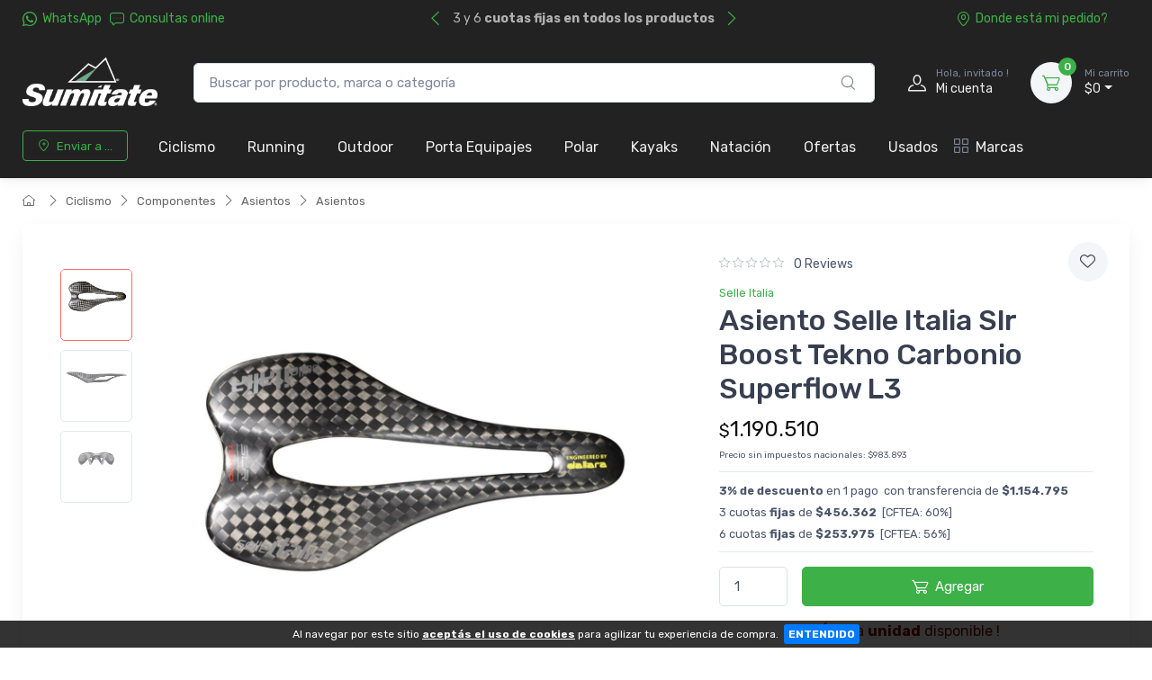

--- FILE ---
content_type: text/html; charset=UTF-8
request_url: https://www.sumitate.com.ar/articulo/5164-asiento-selle-italia-slr-boost-tekno-carbonio-superflow-l3.html
body_size: 26272
content:
<!doctype html>
<html lang="es-AR">
<head>
    <meta charset="utf-8">
<title>Asiento Selle Italia Slr Boost Tekno Carbonio Superflow L3 - Tienda Online de Ciclismo, Running y Outdoors</title>
<meta name="viewport" content="width=device-width, initial-scale=1">
<meta name="author" content="Sumitate Argentina">
<meta name="description" content="El SLR Tekno Boost Superflow de alta calidad con cuadro de carbono es un asiento muy ligero, resultado de una innovadora combinación de las propiedades del carbono"/><link href="/favicon.png" type="image/x-icon" rel="icon"/><link href="/favicon.png" type="image/x-icon" rel="shortcut icon"/><meta name="Revisit" content="1 days"/>
<meta name="robots" content="index, follow, all"/>
<meta name="revisit-after" content="1 days"/>
<!-- nubixstore generator OpenGraph Microdata v.1.02 -->
<meta property="og:site_name" content="Sumitate Argentina" />
<meta property="og:description" content="El SLR Tekno Boost Superflow de alta calidad con cuadro de carbono es un asiento muy ligero, resultado de una innovadora combinación de las propiedades del carbono" />
<meta property="og:title" content="Asiento Selle Italia Slr Boost Tekno Carbonio Superflow L3" />
<meta property="og:image" content="https://www.sumitate.com.ar/img/articulos/2023/02/asiento-selle-italia-slr-boost-tekno-carbonio-superflow-l3_sync_thumb_img1.jpg" itemprop="image"/>
<meta property="og:url" content="https://www.sumitate.com.ar/articulo/5164-asiento-selle-italia-slr-boost-tekno-carbonio-superflow-l3.html" />
<meta property="og:locale" content="es_AR" />
<meta property="og:type" content="product" />
<meta property="product:retailer_item_id" content="SLSDPE282527966" />
<meta property="product:locale" content="es_AR" />
<meta property="product:brand" content="SELLE ITALIA" />
<meta property="product:availability" content="in stock" />
<meta property="product:condition" content="new" />
<meta property="product:price:amount" content="1190510.00" />
<meta property="product:price:currency" content="ARS" />
<meta property="product:category" content="CICLISMO > COMPONENTES > ASIENTOS > ASIENTOS" />
<meta property="product:gtin" content="8030282527966" />
<link rel="canonical" href="https://www.sumitate.com.ar/articulo/5164-asiento-selle-italia-slr-boost-tekno-carbonio-superflow-l3.html" />

            <!-- Google Tag Manager www.sumitate.com.ar -->
            <script>window.dataLayer = window.dataLayer || [];</script>
            <script>(function(w,d,s,l,i){w[l]=w[l]||[];w[l].push({'gtm.start':new Date().getTime(),event:'gtm.js'});var f=d.getElementsByTagName(s)[0],j=d.createElement(s),dl=l!='dataLayer'?'&l='+l:'';j.async=true;j.src='https://www.googletagmanager.com/gtm.js?id='+i+dl;f.parentNode.insertBefore(j,f);})(window,document,'script','dataLayer','GTM-KJBDGZDZ');</script>
            <!-- End Google Tag Manager -->
            <!-- META Pixel for www.sumitate.com.ar -->
            <script>
              !function(f,b,e,v,n,t,s)
              {if(f.fbq)return;n=f.fbq=function(){n.callMethod?
              n.callMethod.apply(n,arguments):n.queue.push(arguments)};
              if(!f._fbq)f._fbq=n;n.push=n;n.loaded=!0;n.version='2.0';
              n.queue=[];t=b.createElement(e);t.async=!0;
              t.src=v;s=b.getElementsByTagName(e)[0];
              s.parentNode.insertBefore(t,s)}(window, document,'script',
              'https://connect.facebook.net/en_US/fbevents.js');
              fbq('init', '250086614500250');
              fbq('track', 'PageView');
            </script>
            <noscript>
              <img height="1" width="1" style="display:none" src="https://www.facebook.com/tr?id=250086614500250&ev=PageView&noscript=1"/>
            </noscript>
            <!-- End META Pixel for www.sumitate.com.ar -->
<script>fbq('track', 'ViewContent', { content_name: 'Asiento Selle Italia Slr Boost Tekno Carbonio Superflow L3', content_brand: 'SELLE ITALIA', content_type: 'product', content_category: 'CICLISMO > COMPONENTES > ASIENTOS > ASIENTOS', content_ids: ['SLSDPE282527966'], value: 1190510.00, currency: 'ARS' }, { eventID: 'view_content_9qsabatmdeco6tqv5kjlivobfu_SLSDPE282527966' } );dataLayer.push({ ecommerce: null });
                                dataLayer.push({
                                      event: "view_item",                                  
                                      ecommerce: {
                                        currency: "ARS",
                                        value: 1190510.00,
                                        items: [{
                                          item_name: "Asiento Selle Italia Slr Boost Tekno Carbonio Superflow L3",
                                          item_id: "SLSDPE282527966",
                                          item_group_id: "NS-WID-5164",
                                          price: 1190510.00,
                                          item_brand: "SELLE ITALIA",
                                          item_category: "CICLISMO",
                                item_category2: "COMPONENTES",
                                item_category3: "ASIENTOS",
                                item_category4: "ASIENTOS",
                                
                                          quantity: 1
                                        }]
                                      }
                                    });
                            
                        dataLayer.push({
                                  event: "view_item_list",                                  
                                  ecommerce: {
                                      item_list_name: "Related Results 1",
                                      item_list_id: "related_results_1",
                                      currency: "ARS",
                                      items: [
            {
                                       item_name: "Asiento Bicicleta Serfas Mh-rx Mtb",
                                       item_id: "1SEASMU18MICN0U",
                                       item_group_id: "NS-WID-5231",
                                       price: 116424.00,                                       
                                       item_brand: "SERFAS",
                                       item_category: "CICLISMO",item_category2: "COMPONENTES",item_category3: "ASIENTOS",item_category4: "ASIENTOS",
                                       index: 1                                       
                                     },{
                                       item_name: "Asiento Ciclismo Serfas Elements Reactive Gel",
                                       item_id: "1SEASCN17ELEN14",
                                       item_group_id: "NS-WID-7609",
                                       price: 49896.00,                                       
                                       item_brand: "SERFAS",
                                       item_category: "CICLISMO",item_category2: "COMPONENTES",item_category3: "ASIENTOS",item_category4: "ASIENTOS",
                                       index: 2                                       
                                     },{
                                       item_name: "Asiento Ciclismo Serfas Rx-921v",
                                       item_id: "1SEASMH18VINN0U",
                                       item_group_id: "NS-WID-7083",
                                       price: 116424.00,                                       
                                       item_brand: "SERFAS",
                                       item_category: "CICLISMO",item_category2: "COMPONENTES",item_category3: "ASIENTOS",item_category4: "ASIENTOS",
                                       index: 3                                       
                                     },{
                                       item_name: "Asiento Ciclismo Serfas Rx-922v Women",
                                       item_id: "1SEASMM18MICN0U",
                                       item_group_id: "NS-WID-7100",
                                       price: 116424.00,                                       
                                       item_brand: "SERFAS",
                                       item_category: "CICLISMO",item_category2: "COMPONENTES",item_category3: "ASIENTOS",item_category4: "ASIENTOS",
                                       index: 4                                       
                                     },{
                                       item_name: "Asiento De Ciclismo Fizik Aliante Ng/ 142",
                                       item_id: "1FIASRH17ALIB42",
                                       item_group_id: "NS-WID-4832",
                                       price: 350280.00,                                       
                                       item_brand: "FIZIK",
                                       item_category: "CICLISMO",item_category2: "COMPONENTES",item_category3: "ASIENTOS",item_category4: "ASIENTOS",
                                       index: 5                                       
                                     },{
                                       item_name: "Asiento De Ciclismo Fizik Alicante Ng  142",
                                       item_id: "1FIASRH17ALIW42",
                                       item_group_id: "NS-WID-4835",
                                       price: 325083.00,                                       
                                       item_brand: "FIZIK",
                                       item_category: "CICLISMO",item_category2: "COMPONENTES",item_category3: "ASIENTOS",item_category4: "ASIENTOS",
                                       index: 6                                       
                                     },{
                                       item_name: "Asiento De Ciclismo Fizik Antares R3  140",
                                       item_id: "1FIASRH17ANTN40",
                                       item_group_id: "NS-WID-4845",
                                       price: 400680.00,                                       
                                       item_brand: "FIZIK",
                                       item_category: "CICLISMO",item_category2: "COMPONENTES",item_category3: "ASIENTOS",item_category4: "ASIENTOS",
                                       index: 7                                       
                                     },{
                                       item_name: "Asiento De Ciclismo Fizik Tundra M5",
                                       item_id: "1FIASMH17TUNN25",
                                       item_group_id: "NS-WID-4821",
                                       price: 262080.00,                                       
                                       item_brand: "FIZIK",
                                       item_category: "CICLISMO",item_category2: "COMPONENTES",item_category3: "ASIENTOS",item_category4: "ASIENTOS",
                                       index: 8                                       
                                     }
                                 ]
                              }
                            });
                        </script>
<noscript><img height="1" width="1" style="display:none" src="https://www.facebook.com/tr?id=250086614500250&ev=ViewContent&cd[value]=1190510.00&cd[currency]=ARS&cd[content_name]=Asiento+Selle+Italia+Slr+Boost+Tekno+Carbonio+Superflow+L3&cd[content_brand]=SELLE+ITALIA&cd[content_category]=CICLISMO+%3E+COMPONENTES+%3E+ASIENTOS+%3E+ASIENTOS&cd[content_type]=product&cd[content_ids]=%5B%22SLSDPE282527966%22%5D&noscript=1" /></noscript>


	<link rel="stylesheet" type="text/css" href="https://r2.nubixstore.ar/vendor/cartzilla/simplebar/dist/simplebar.min.css" media="screen"/>
	<link rel="stylesheet" type="text/css" href="https://r2.nubixstore.ar/vendor/cartzilla/tiny-slider/dist/tiny-slider.css" media="screen"/>
	<link rel="stylesheet" type="text/css" href="https://r2.nubixstore.ar/vendor/cartzilla/drift-zoom/dist/drift-basic.min.css" media="screen"/>
	<link rel="stylesheet" type="text/css" href="https://r2.nubixstore.ar/vendor/cartzilla/lightgallery.js/dist/css/lightgallery.min.css" media="screen"/>
	<link rel="stylesheet" type="text/css" href="https://r2.nubixstore.ar/vendor/cartzilla/flatpickr/dist/flatpickr.min.css" media="screen"/>
	<link rel="stylesheet" type="text/css" href="https://r2.nubixstore.ar/css/cartzilla/theme.min.css" media="screen"/>
<link rel="stylesheet" type="text/css" href="https://r2.nubixstore.ar/css/nubixstore/basics.css?v=12.11.0.4" media="screen"/><link rel="stylesheet" type="text/css" href="/custom_sumitate_argentina_cartzilla.css?v=12.11.0.4" media="screen"/></head>
<body class="cartzilla-theme is-frontend is-desktop is-store is-store-item handheld-toolbar-enabled">
    <div class="modal fade" id="zip-code-modal" tabindex="-1" role="dialog" aria-hidden="true">
    <div class="modal-dialog modal-md modal-dialog-centered modal-dialog-scrollable" role="document">
        <div class="modal-content">
            <div class="modal-body">
                <h4 class="modal-title">Elegí dónde recibir tus compras</h4>
                <p><small>Podrás ver costos y tiempos de entrega precisos en todo lo que busques.</small></p>
                <form action="/envios/set_zip_code" id="shippingZipCode" method="post" accept-charset="utf-8"><div style="display:none;"><input type="hidden" name="_method" value="POST"/></div>                <div class="mb-3">
                    <label><small><b>Código postal</b></small></label><br>
                    <input name="data[Location][zip_code]" id="location-zip-code" maxlength="4" title="Complete con los 4 dígitos de su código postal." pattern="[0-9]{4}" placeholder="Ingresar un código postal" class="form-control w-50 d-inline" required="required" type="tel"/>                    <button id="set-zip-code" class="btn btn-outline-primary" type="submit" style="margin-top:-4px">Usar</button>
                </div>
                <div id="ns-kinputs">
        <label for="ns-kinputs-mail-label-72" class="mail">E-mail</label>
    <div class="input text"><input name="data[Location][mail]" id="ns-kinputs-mail-label-72" required="required" value="5c549a1934862071218b2effe1fcdd91d8e41c7c" class="mail" placeholder="E-mail" type="text"/></div>    <div class="input text"><input name="data[Location][maps]" placeholder="Link" class="yeah" type="text" id="LocationMaps"/></div>    <div class="input text"><input name="data[Location][ant]" required="required" placeholder="Confirm email" value="d1a06a2cf42216f213ddd29900cbbfe697f3242a" class="yeah" type="text" id="LocationAnt"/></div>    <input type="hidden" name="data[Location][url]" value="articulo/5164-asiento-selle-italia-slr-boost-tekno-carbonio-superflow-l3.html" id="LocationUrl"/></div>
                </form>            </div>
            <div class="modal-footer">
                <button class="btn btn-secondary btn-sm" type="button" data-bs-dismiss="modal">Cerrar</button>
            </div>
        </div>
    </div>
</div>    <!-- Google Tag Manager (noscript) www.sumitate.com.ar-->
                <noscript><iframe src="https://www.googletagmanager.com/ns.html?id=GTM-KJBDGZDZ" height="0" width="0" style="display:none;visibility:hidden"></iframe></noscript>
                <!-- End Google Tag Manager (noscript) -->        <!-- Sign in / sign up modal-->
<div class="modal fade" id="signin-modal" tabindex="-1" role="dialog">
    <div class="modal-dialog modal-dialog-centered" role="document">
        <div class="modal-content">
            <div class="modal-header bg-secondary">
                <ul class="nav nav-tabs card-header-tabs" role="tablist">
                    <li class="nav-item"><a class="nav-link fw-medium active" href="#signin-tab" data-bs-toggle="tab" role="tab" aria-selected="true"><i class="ci-unlocked me-2 mt-n1"></i>Ingresar</a></li>
                    <li class="nav-item"><a class="nav-link fw-medium" href="#signup-tab" data-bs-toggle="tab" role="tab" aria-selected="false"><i class="ci-user me-2 mt-n1"></i>Registrarme</a></li>
                </ul>
                <button class="btn-close" type="button" data-bs-dismiss="modal" aria-label="Cerrar"></button>
            </div>
            <div class="modal-body tab-content py-4">

                                                <script src="https://accounts.google.com/gsi/client" async></script>
                <div id="g_id_onload"
                     data-client_id="11656419091-vssbh0sfdqntv5oqem9uo7r44g81khh0.apps.googleusercontent.com"
                     data-login_uri="https://sync.nstore.ar/login/login.php?provider=google&store=www.sumitate.com.ar"
                     data-auto_prompt="true">
                </div>
                <div class="g_id_signin" data-type="standard" data-size="large" data-theme="filled_blue" data-text="sign_in_with" data-shape="rectangular" data-logo_alignment="left"></div>
                                <div class="py-2 border-bottom ns-txt-center">&nbsp;</div>
                
                <form action="/usuarios/frontlogin" id="signin-tab" autocomplete="off" class="needs-validation tab-pane fade show active" method="post" accept-charset="utf-8"><div style="display:none;"><input type="hidden" name="_method" value="POST"/></div>
                    <div class="mb-3">
                        <label class="form-label" for="si-email">Usuario ó E-mail</label>
                        <input name="data[Login][login]" id="si-email" placeholder="tu.email@gmail.com" class="form-control" required="required" type="text"/>                    </div>
                    <div class="mb-3">
                        <label class="form-label" for="si-password">Contraseña</label>
                        <div class="password-toggle">
                            <input name="data[Login][password]" id="si-password" class="form-control" required="required" type="password"/>                            <label class="password-toggle-btn" aria-label="Show/hide password">
                                <input id="login-password-toggle-btn" class="password-toggle-check" type="checkbox"><span class="password-toggle-indicator"></span>
                            </label>
                        </div>
                    </div>
                    <button class="btn btn-primary d-block w-100" type="submit">Ingresar</button>
                    <div id="ns-kinputs">
        <label for="ns-kinputs-mail-label-11" class="mail">E-mail</label>
    <div class="input text"><input name="data[Login][mail]" id="ns-kinputs-mail-label-11" required="required" value="5c549a1934862071218b2effe1fcdd91d8e41c7c" class="mail" placeholder="E-mail" type="text"/></div>    <div class="input text"><input name="data[Login][maps]" placeholder="Link" class="yeah" type="text" id="LoginMaps"/></div>    <div class="input text"><input name="data[Login][ant]" required="required" placeholder="Confirm email" value="d1a06a2cf42216f213ddd29900cbbfe697f3242a" class="yeah" type="text" id="LoginAnt"/></div>    <input type="hidden" name="data[Login][url]" value="articulo/5164-asiento-selle-italia-slr-boost-tekno-carbonio-superflow-l3.html" id="LoginUrl"/></div>
                    <div class="mt-1 mb-3 d-flex flex-wrap justify-content-between">
                        <a href="/usuarios/olvido" class="fs-sm">Olvide mi contraseña</a>                    </div>

                </form>
                <form action="/usuarios/registro" id="signup-tab" autocomplete="off" class="needs-validation tab-pane fade" method="post" accept-charset="utf-8"><div style="display:none;"><input type="hidden" name="_method" value="POST"/></div>
                    <div class="mb-3">
                        <label class="form-label" for="su-email">E-mail</label>
                        <input name="data[Usuario][liam]" id="su-email" placeholder="tu.email@gmail.com" required="required" class="form-control" type="email"/>                        <div class="invalid-feedback">Por favor, introduzca su dirección de correo electrónico válida.</div>
                    </div>
                    <div class="mb-3">
                        <label class="form-label" for="su-password">Contraseña</label>
                        <div class="password-toggle">
                            <input name="data[Usuario][password]" id="su-password" autocomplete="new-password" required="required" class="form-control" type="password"/>                            <label class="password-toggle-btn" aria-label="Show/hide password">
                                <input id="register-password-toggle-btn" class="password-toggle-check" type="checkbox"><span class="password-toggle-indicator"></span>
                            </label>
                        </div>
                    </div>
                    <div class="mb-3">
                        <label class="form-label" for="su-password-confirm">Confirmar contraseña</label>
                        <div class="password-toggle">
                            <input name="data[Usuario][check_password]" id="su-password-confirm" required="required" class="form-control" type="password"/>                            <label class="password-toggle-btn" aria-label="Show/hide password">
                                <input id="register-password-toggle-btn-check" class="password-toggle-check" type="checkbox"><span class="password-toggle-indicator"></span>
                            </label>
                        </div>
                    </div>
                    <button class="btn btn-primary d-block w-100" type="submit">Registrarme</button>
                    <div id="ns-kinputs">
        <label for="ns-kinputs-mail-label-19" class="mail">E-mail</label>
    <div class="input text required"><input name="data[Usuario][mail]" id="ns-kinputs-mail-label-19" required="required" value="5c549a1934862071218b2effe1fcdd91d8e41c7c" class="mail" placeholder="E-mail" maxlength="80" type="text"/></div>    <div class="input text"><input name="data[Usuario][maps]" placeholder="Link" class="yeah" type="text" id="UsuarioMaps"/></div>    <div class="input text"><input name="data[Usuario][ant]" required="required" placeholder="Confirm email" value="d1a06a2cf42216f213ddd29900cbbfe697f3242a" class="yeah" type="text" id="UsuarioAnt"/></div>    <input type="hidden" name="data[Usuario][url]" value="articulo/5164-asiento-selle-italia-slr-boost-tekno-carbonio-superflow-l3.html" id="UsuarioUrl"/></div>
                </form>
            </div>
        </div>
    </div>
</div>    <main class="page-wrapper">
        <header id="ns-header" class="shadow-sm">
        <div class="topbar topbar-dark bg-darker">
        <div class="container">
            <div class="topbar-text dropdown d-md-none"><a class="topbar-link dropdown-toggle" href="#" data-bs-toggle="dropdown"><i class="ci-help text-muted me-2"></i></a>
                <ul class="dropdown-menu">
                    <li><a class="dropdown-item" href="https://api.whatsapp.com/send?phone=3518355097&text=Hola!%20Estoy%20en%20*www.sumitate.com.ar*%20y%20me%20interesa%20realizar%20una%20consulta%20!"><i class="ci-support text-muted me-2"></i>3518355097</a></li>                    <li><a href="/pedidos/status" id="ns-order-search-mobile-link" class="dropdown-item"><i class="ci-location text-muted me-2"></i>Donde está mi pedido?</a></li>
                    <li><a href="/inbox" class="dropdown-item"><i class="ci-message text-muted me-2"></i>Consultas online</a></li>
                </ul>
            </div>
            <div class="topbar-text text-nowrap d-none d-md-inline-block">
                <i class="ci-whatsapp"></i><a href="https://api.whatsapp.com/send?phone=3518355097&amp;text=Hola!%20Estoy%20en%20*www.sumitate.com.ar*%20y%20me%20interesa%20realizar%20una%20consulta%20!" title="Sumitate Argentina WhatsApp" class="topbar-link">WhatsApp</a>&nbsp;&nbsp;                <a href="/inbox" class="topbar-link"><i class="ci-message"></i>Consultas online</a>            </div>
                        <div class="tns-carousel tns-controls-static d-md-block">
                <div class="tns-carousel-inner" data-carousel-options="{&quot;mode&quot;: &quot;gallery&quot;, &quot;nav&quot;: false, &quot;autoplay&quot;: true, &quot;speed&quot;: 500}">
                    <div class="topbar-text">3 y 6 <b>cuotas fijas en todos los productos </b></div><div class="topbar-text">¡ Envíos a todo el país por <b>Correo Argentino</b></div><div class="topbar-text">Garantía Oficial de todos nuestros productos</div>                </div>
            </div>
                        <div class="ms-3 text-nowrap">
                <a href="/pedidos/status" id="ns-order-search-link" class="topbar-link me-4 d-none d-md-inline-block"><i class="ci-location"></i>Donde está mi pedido?</a>            </div>
        </div>
    </div>
        <div class="navbar-sticky bg-light">
        <div class="navbar navbar-expand-lg navbar-light">
            <div class="container">
                                <a href="/" class="navbar-brand d-none d-sm-block flex-shrink-0" title="Sumitate Argentina"><img src="/img/logos/2024/09/logo_logo_footer.webp" class="ns-logo-store" alt="Sumitate Argentina"/></a>                <a href="/" class="navbar-brand d-sm-none flex-shrink-0 me-2" title="Sumitate Argentina"><img src="/img/logos/2024/09/logo_mobile_logo_footer.webp" class="ns-mobile-logo-store" alt="Sumitate Argentina"/></a>                                                <div class="input-group d-none d-lg-flex mx-4">
                    <form action="/articulos/search" id="ns-search-form" method="post" accept-charset="utf-8"><div style="display:none;"><input type="hidden" name="_method" value="POST"/></div>                    <input name="data[Busqueda][string]" class="form-control rounded-end pe-5" placeholder="Buscar por producto, marca o categoría" value="" required="required" type="text" id="BusquedaString"/>                    <button class="ci-search position-absolute top-50 end-0 translate-middle-y text-muted fs-base me-3 ns-cursor"></button>
                    </form>                </div>
                                <div class="navbar-toolbar d-flex flex-shrink-0 align-items-center">
                                        <button class="navbar-toggler" type="button" data-bs-toggle="collapse" data-bs-target="#navbarCollapse"><i class="navbar-tool-icon ci-search"></i></button><a class="navbar-tool navbar-stuck-toggler" href="#"><span class="navbar-tool-tooltip">Menú</span>
                                                            <div class="navbar-tool-icon-box"><i class="navbar-tool-icon ci-menu"></i></div></a>
                                                            <a id="ns-client-access" class="navbar-tool ms-1 ms-lg-0 me-n1 me-lg-2" href="#signin-modal" data-bs-toggle="modal">
                        <div class="navbar-tool-icon-box"><i class="navbar-tool-icon ci-user"></i></div>
                        <div class="navbar-tool-text ms-n3"><small>Hola, invitado !</small>Mi cuenta</div>
                    </a>
                                        <div id="ns-cart" class="navbar-tool dropdown ms-3">
        <a href="/pedidos/carrito_index" title="Ver detalle de carrito" class="navbar-tool-icon-box bg-secondary dropdown-toggle"><span class="navbar-tool-label">0</span><i class="navbar-tool-icon ci-cart"></i></a>    <a href="/pedidos/carrito_index" title="Ver detalle de carrito" class="navbar-tool-text"><small>Mi carrito</small>$0</a>    <div class="dropdown-menu dropdown-menu-end">
        <div class="widget widget-cart px-3 pt-2 pb-3" style="width:20rem">
                        
            <div id="ns-cart-cupon-form" class="d-flex flex-wrap justify-content-between align-items-center border-bottom ns-pm0">
                                    <form action="/cupones/cargarCupon" class="accordion-body w-100 p-0 my-0 py-0 mb-3" id="CuponCargarCuponForm" method="post" accept-charset="utf-8"><div style="display:none;"><input type="hidden" name="_method" value="POST"/></div>                    <div class="input-group">
                        <i class="ci-gift position-absolute top-50 start-0 translate-middle-y mx-1"></i>
                        <input name="data[Cupon][codigo]" placeholder="¿ Tenés un cupón ?" class="form-control form-control-sm" required="required" maxlength="50" type="text" id="CuponCodigo"/>                        <button type="submit" class="position-absolute top-50 end-0 translate-middle-y ns-no-border ns-no-background"><i class="ci-check"></i></button>
                    </div>
                    <div id="ns-kinputs">
        <label for="ns-kinputs-mail-label-97" class="mail">E-mail</label>
    <div class="input text"><input name="data[Cupon][mail]" id="ns-kinputs-mail-label-97" required="required" value="5c549a1934862071218b2effe1fcdd91d8e41c7c" class="mail" placeholder="E-mail" type="text"/></div>    <div class="input text"><input name="data[Cupon][maps]" placeholder="Link" class="yeah" type="text" id="CuponMaps"/></div>    <div class="input text"><input name="data[Cupon][ant]" required="required" placeholder="Confirm email" value="d1a06a2cf42216f213ddd29900cbbfe697f3242a" class="yeah" type="text" id="CuponAnt"/></div>    <input type="hidden" name="data[Cupon][url]" value="articulo/5164-asiento-selle-italia-slr-boost-tekno-carbonio-superflow-l3.html" id="CuponUrl"/></div>
                    </form>                            </div>
            <div class="d-flex flex-wrap justify-content-between align-items-center py-1 my-1 border-bottom">
                                <div class="fs-sm me-2 py-2">
                    <span class="text-muted"><small>Subtotal</small></span><span class="ns-price fs-base ms-1">$0</span>
                                    </div>
                                            </div>
                                </div>
    </div>
</div>
<script>

    var mobileCartAmount = document.getElementById("handheld-toolbar-item-amount");
    var mobileCartCount = document.getElementById("handheld-toolbar-item-count");

    if (mobileCartAmount) {
        mobileCartAmount.innerHTML = '$0';
        mobileCartCount.innerHTML = '<i class="ci-cart"></i><span class="badge bg-primary rounded-pill ms-1">0</span>';
    }

</script>
                </div>
            </div>
        </div>
        <div class="navbar navbar-expand-lg navbar-light navbar-stuck-menu mt-n2 pt-0 pb-2">
            <div class="container">
                <div class="collapse navbar-collapse" id="navbarCollapse">
                                        <div class="input-group d-lg-none my-3">
                        <form action="/articulos/search" id="ns-search-mobile-form" method="post" accept-charset="utf-8"><div style="display:none;"><input type="hidden" name="_method" value="POST"/></div>                        <input name="data[Busqueda][string]" class="form-control rounded-start" placeholder="Busca por producto, marca o categoría..." value="" required="required" type="text" id="BusquedaString"/>                        <button class="ci-search position-absolute top-50 end-0 translate-middle-y text-muted fs-base me-3"></button>
                        </form>                    </div>
                                        <!-- Zip code modal -->
                    <ul id="zip-code-nav" class="navbar-nav navbar-mega-nav pe-lg-2 me-lg-2">
                        <li class="nav-item">
                            <a href="#" id="ns-zip-code-selector" data-bs-toggle="modal" data-bs-target="#zip-code-modal" class="btn btn-sm btn-outline-primary ns-width100"><i class="ci-add-location me-2"></i>Enviar a ...</a>                        </li>
                    </ul>
                    <!-- NAV / Generated by @nubixstore [2026-02-01 02:08:07] -->
<ul class="navbar-nav pe-lg-2 me-lg-2">
        <li class="nav-item dropdown"><a href="/productos/ciclismo.html" class="nav-link dropdown-toggle ns-navitem-category21" title="Ciclismo">Ciclismo</a><div class="dropdown-menu p-0 ns-navitem-category22 ns-navitem-dest">
                                              <div class="d-flex flex-wrap flex-sm-nowrap px-2"><div class="mega-dropdown-column pt-1 pt-lg-4 pb-4"><div class="widget widget-links mb-4"><a href="/productos/ciclismo-bicicletas.html" class="widget-list-link ns-navitem-category22 ns-navitem-dest" title="Bicicletas y Cuadros"><h6 class="fs-base mb-3">Bicicletas Y Cuadros</h6></a><ul class="widget-list"><li class="widget-list-item"><a href="/productos/ciclismo-bicicletas-ciclocross.html" class="widget-list-link ns-navitem-category184" title="Ciclocross">Ciclocross</a></li><li class="widget-list-item"><a href="/productos/ciclismo-bicicletas-y-cuadros-cuadros.html" class="widget-list-link ns-navitem-category261" title="Cuadros">Cuadros</a></li><li class="widget-list-item"><a href="/productos/ciclismo-bicicletas-electricas.html" class="widget-list-link ns-navitem-category28" title="Eléctricas">Eléctricas</a></li><li class="widget-list-item"><a href="/productos/ciclismo-bicicletas-gravel.html" class="widget-list-link ns-navitem-category29" title="Gravel">Gravel</a></li><li class="widget-list-item"><a href="/productos/ciclismo-bicicletas-montana.html" class="widget-list-link ns-navitem-category23" title="Montaña">Montaña</a></li><li class="widget-list-item"><a href="/productos/ciclismo-bicicletas-nino.html" class="widget-list-link ns-navitem-category186" title="Niño">Niño</a></li><li class="widget-list-item"><a href="/productos/ciclismo-bicicletas-ruta.html" class="widget-list-link ns-navitem-category24" title="Ruta">Ruta</a></li><li class="widget-list-item"><a href="/productos/ciclismo-bicicletas-y-cuadros-triatlon.html" class="widget-list-link ns-navitem-category341" title="Triatlón">Triatlón</a></li><li class="widget-list-item"><a href="/productos/ciclismo-bicicletas-urbana.html" class="widget-list-link ns-navitem-category25" title="Urbana">Urbana</a></li></ul></div></div><div class="mega-dropdown-column pt-1 pt-lg-4 pb-4"><div class="widget widget-links mb-4"><a href="/productos/ciclismo-accesorios.html" class="widget-list-link ns-navitem-category147" title="Accesorios"><h6 class="fs-base mb-3">Accesorios</h6></a><ul class="widget-list"><li class="widget-list-item"><a href="/productos/ciclismo-accesorios-bolsitos.html" class="widget-list-link ns-navitem-category152" title="Bolsos">Bolsos</a></li><li class="widget-list-item"><a href="/productos/ciclismo-accesorios-candados.html" class="widget-list-link ns-navitem-category162" title="Candados">Candados</a></li><li class="widget-list-item"><a href="/productos/ciclismo-accesorios-ciclocomputadores.html" class="widget-list-link ns-navitem-category161" title="Ciclocomputadoras y Relojes">Ciclocomputadoras Y Relojes</a></li><li class="widget-list-item"><a href="/productos/ciclismo-accesorios-guardabarros.html" class="widget-list-link ns-navitem-category278" title="Guardabarros">Guardabarros</a></li><li class="widget-list-item"><a href="/productos/ciclismo-accesorios-hidratacion.html" class="widget-list-link ns-navitem-category148" title="Hidratacion">Hidratacion</a></li><li class="widget-list-item"><a href="/productos/ciclismo-accesorios-infladores.html" class="widget-list-link ns-navitem-category266" title="Infladores">Infladores</a></li><li class="widget-list-item"><a href="/productos/ciclismo-accesorios-lentes.html" class="widget-list-link ns-navitem-category376" title="Lentes">Lentes</a></li><li class="widget-list-item"><a href="/productos/ciclismo-accesorios-luces.html" class="widget-list-link ns-navitem-category155" title="Luces">Luces</a></li><li class="widget-list-item"><a href="/productos/ciclismo-accesorios-otros.html" class="widget-list-link ns-navitem-category182" title="Otros">Otros</a></li><li class="widget-list-item"><a href="/productos/ciclismo-accesorios-parrillas-y-alforjas.html" class="widget-list-link ns-navitem-category160" title="Parrillas y Alforjas">Parrillas Y Alforjas</a></li><li class="widget-list-item"><a href="/productos/ciclismo-accesorios-portabicicletas-y-barras.html" class="widget-list-link ns-navitem-category227" title="Soportes pared - portaruedas">Soportes Pared - Portaruedas</a></li><li class="widget-list-item"><a href="/productos/ciclismo-accesorios-protectores-de-cuadro.html" class="widget-list-link ns-navitem-category185" title="Protectores de Cuadro">Protectores De Cuadro</a></li><li class="widget-list-item"><a href="/productos/ciclismo-accesorios-punos.html" class="widget-list-link ns-navitem-category156" title="Puños">Puños</a></li><li class="widget-list-item"><a href="/productos/ciclismo-accesorios-rodillos.html" class="widget-list-link ns-navitem-category159" title="Rodillos">Rodillos</a></li><li class="widget-list-item"><a href="/productos/ciclismo-accesorios-soporte-y-almacenamiento.html" class="widget-list-link ns-navitem-category264" title="Soporte y Almacenamiento">Soporte Y Almacenamiento</a></li><li class="widget-list-item"><a href="/productos/ciclismo-accesorios-trailer-y-sillas-de-nino.html" class="widget-list-link ns-navitem-category265" title="Trailer y Sillas de Niño">Trailer Y Sillas De Niño</a></li><li class="widget-list-item"><a href="/productos/ciclismo-accesorios-tazas.html" class="widget-list-link ns-navitem-category496" title="Tazas">Tazas</a></li></ul></div></div><div class="mega-dropdown-column pt-1 pt-lg-4 pb-4"><div class="widget widget-links mb-4"><a href="/productos/ciclismo-componentes.html" class="widget-list-link ns-navitem-category51" title="Componentes"><h6 class="fs-base mb-3">Componentes</h6></a><ul class="widget-list"><li class="widget-list-item"><a href="/productos/ciclismo-componentes-asientos.html" class="widget-list-link ns-navitem-category53" title="Asientos">Asientos</a></li><li class="widget-list-item"><a href="/productos/ciclismo-componentes-cables-y-forros.html" class="widget-list-link ns-navitem-category260" title="Cables y Forros">Cables Y Forros</a></li><li class="widget-list-item"><a href="/productos/ciclismo-componentes-cano-de-asiento.html" class="widget-list-link ns-navitem-category146" title="Caños de Asiento">Caños De Asiento</a></li><li class="widget-list-item"><a href="/productos/ciclismo-componentes-cubiertas.html" class="widget-list-link ns-navitem-category431" title="Cubiertas">Cubiertas</a></li><li class="widget-list-item"><a href="/productos/ciclismo-componentes-frenos.html" class="widget-list-link ns-navitem-category52" title="Frenos">Frenos</a></li><li class="widget-list-item"><a href="/productos/ciclismo-componentes-fusibles.html" class="widget-list-link ns-navitem-category183" title="Fusibles">Fusibles</a></li><li class="widget-list-item"><a href="/productos/ciclismo-componentes-horquillas-y-shocks.html" class="widget-list-link ns-navitem-category216" title="Horquillas y Shocks">Horquillas Y Shocks</a></li><li class="widget-list-item"><a href="/productos/ciclismo-componentes-manillares.html" class="widget-list-link ns-navitem-category144" title="Manubrios">Manubrios</a></li><li class="widget-list-item"><a href="/productos/ciclismo-componentes-pedales.html" class="widget-list-link ns-navitem-category143" title="Pedales">Pedales</a></li><li class="widget-list-item"><a href="/productos/ciclismo-componentes-ruedas.html" class="widget-list-link ns-navitem-category139" title="Ruedas">Ruedas</a></li><li class="widget-list-item"><a href="/productos/ciclismo-componentes-avances.html" class="widget-list-link ns-navitem-category145" title="Stem- Avances">Stem- Avances</a></li><li class="widget-list-item"><a href="/productos/ciclismo-componentes-transmision.html" class="widget-list-link ns-navitem-category132" title="Transmisión">Transmisión</a></li><li class="widget-list-item"><a href="/productos/ciclismo-componentes-velas.html" class="widget-list-link ns-navitem-category374" title="Velas">Velas</a></li></ul></div></div><div class="mega-dropdown-column pt-1 pt-lg-4 pb-4"><div class="widget widget-links mb-4"><a href="/productos/ciclismo-equipacion.html" class="widget-list-link ns-navitem-category54" title="Equipamiento"><h6 class="fs-base mb-3">Equipamiento</h6></a><ul class="widget-list"><li class="widget-list-item"><a href="/productos/ciclismo-equipacion-mochilas.html" class="widget-list-link ns-navitem-category63 ns-navitem-dest" title="Mochilas">Mochilas</a></li><li class="widget-list-item"><a href="/productos/ciclismo-equipacion-cascos.html" class="widget-list-link ns-navitem-category55" title="Cascos">Cascos</a></li><li class="widget-list-item"><a href="/productos/ciclismo-equipacion-zapatillas.html" class="widget-list-link ns-navitem-category60" title="Zapatillas">Zapatillas</a></li><li class="widget-list-item"><a href="/productos/ciclismo-equipamiento-suplementos.html" class="widget-list-link ns-navitem-category392" title="Suplementos">Suplementos</a></li><li class="widget-list-item"><a href="/productos/ciclismo-equipamiento.html" class="widget-list-link ns-navitem-category465" title="Protector de pecho">Protector De Pecho</a></li></ul></div></div><div class="mega-dropdown-column pt-1 pt-lg-4 pb-4"><div class="widget widget-links mb-4"><a href="/productos/ciclismo-herramientas-y-mantenimiento.html" class="widget-list-link ns-navitem-category163" title="Herramientas y Mantenimiento"><h6 class="fs-base mb-3">Herramientas Y Mantenimiento</h6></a><ul class="widget-list"><li class="widget-list-item"><a href="/productos/ciclismo-herramientas-y-mantenimiento-desengrasantes-y-limpiadores.html" class="widget-list-link ns-navitem-category172" title="Desengrasantes y Limpiadores">Desengrasantes Y Limpiadores</a></li><li class="widget-list-item"><a href="/productos/ciclismo-herramientas-y-mantenimiento-herramientas.html" class="widget-list-link ns-navitem-category169" title="Herramientas">Herramientas</a></li><li class="widget-list-item"><a href="/productos/ciclismo-herramientas-y-mantenimiento-lubricantes.html" class="widget-list-link ns-navitem-category164" title="Lubricantes y Grasas">Lubricantes Y Grasas</a></li><li class="widget-list-item"><a href="/productos/ciclismo-herramientas-y-mantenimiento-sistemas-antipinchazo.html" class="widget-list-link ns-navitem-category173" title="Sistemas Antipinchadura">Sistemas Antipinchadura</a></li></ul></div></div><div class="mega-dropdown-column pt-1 pt-lg-4 pb-4"><div class="widget widget-links mb-4"><a href="/productos/ciclismo-indumentaria.html" class="widget-list-link ns-navitem-category174" title="Indumentaria"><h6 class="fs-base mb-3">Indumentaria</h6></a><ul class="widget-list"><li class="widget-list-item"><a href="/productos/ciclismo-indumentaria-calzas.html" class="widget-list-link ns-navitem-category176" title="Calzas">Calzas</a></li><li class="widget-list-item"><a href="/productos/ciclismo-indumentaria-camiseta.html" class="widget-list-link ns-navitem-category175" title="Jersey">Jersey</a></li><li class="widget-list-item"><a href="/productos/ciclismo-indumentaria-camperas-y-chalecos.html" class="widget-list-link ns-navitem-category177" title="Camperas y Chalecos">Camperas Y Chalecos</a></li><li class="widget-list-item"><a href="/productos/ciclismo-indumentaria-cubrebotita.html" class="widget-list-link ns-navitem-category180" title="Cubrebotita">Cubrebotita</a></li><li class="widget-list-item"><a href="/productos/ciclismo-indumentaria-gorras.html" class="widget-list-link ns-navitem-category375" title="Gorras">Gorras</a></li><li class="widget-list-item"><a href="/productos/ciclismo-indumentaria-guantes.html" class="widget-list-link ns-navitem-category178" title="Guantes">Guantes</a></li><li class="widget-list-item"><a href="/productos/ciclismo-indumentaria-medias.html" class="widget-list-link ns-navitem-category179" title="Medias">Medias</a></li><li class="widget-list-item"><a href="/productos/ciclismo-indumentaria-piernas-y-mangas.html" class="widget-list-link ns-navitem-category181" title="Piernas y Mangas">Piernas Y Mangas</a></li><li class="widget-list-item"><a href="/productos/ciclismo-indumentaria-coderas.html" class="widget-list-link ns-navitem-category436" title="Coderas">Coderas</a></li><li class="widget-list-item"><a href="/productos/ciclismo-indumentaria-rodilleras.html" class="widget-list-link ns-navitem-category438" title="Rodilleras">Rodilleras</a></li><li class="widget-list-item"><a href="/productos/ciclismo-indumentaria-top.html" class="widget-list-link ns-navitem-category442" title="Top">Top</a></li><li class="widget-list-item"><a href="/productos/ciclismo-indumentaria-bermudas-y-pantalones.html" class="widget-list-link ns-navitem-category454" title="Bermudas y pantalones">Bermudas Y Pantalones</a></li><li class="widget-list-item"><a href="/productos/ciclismo-indumentaria-buzos.html" class="widget-list-link ns-navitem-category455" title="Buzos">Buzos</a></li><li class="widget-list-item"><a href="/productos/remeras-y-camisas.html" class="widget-list-link ns-navitem-category456" title="Remeras y camisas">Remeras Y Camisas</a></li><li class="widget-list-item"><a href="/productos/ciclismo-indumentaria-triatlon.html" class="widget-list-link ns-navitem-category494" title="Triatlón">Triatlón</a></li></ul></div></div><div class="mega-dropdown-column pt-1 pt-lg-4 pb-4"><div class="widget widget-links mb-4"><a href="/productos/ciclismo-viaje.html" class="widget-list-link ns-navitem-category288" title="Viaje"><h6 class="fs-base mb-3">Viaje</h6></a><ul class="widget-list"><li class="widget-list-item"><a href="/productos/ciclismo-viaje-bolsos.html" class="widget-list-link ns-navitem-category290" title="Bolsos">Bolsos</a></li><li class="widget-list-item"><a href="/productos/ciclismo-viaje-carritos-para-bebes.html" class="widget-list-link ns-navitem-category292" title="Carritos para bebés">Carritos Para Bebés</a></li><li class="widget-list-item"><a href="/productos/ciclismo-viaje-portabicicletas.html" class="widget-list-link ns-navitem-category289" title="Portabicicletas">Portabicicletas</a></li><li class="widget-list-item"><a href="/productos/ciclismo-viaje-valijas-portabicis.html" class="widget-list-link ns-navitem-category291" title="Valijas portabicis">Valijas Portabicis</a></li></ul></div></div><div class="mega-dropdown-column pt-1 pt-lg-4 pb-4"><div class="widget widget-links mb-4"><a href="/productos/ciclismo-gift-card.html" class="widget-list-link ns-navitem-category395" title="GIFT CARD"><h6 class="fs-base mb-3">Gift Card</h6></a></div></div><div class="mega-dropdown-column pt-1 pt-lg-4 pb-4"><div class="widget widget-links mb-4"><a href="/productos/ciclismo.html" class="widget-list-link ns-navitem-category451" title="Stickers"><h6 class="fs-base mb-3">Stickers</h6></a></div></div></li><li class="nav-item dropdown"><a href="/productos/running.html" class="nav-link dropdown-toggle ns-navitem-category314" title="Running">Running</a><div class="dropdown-menu p-0 ns-navitem-category315 ns-navitem-dest">
                                              <div class="d-flex flex-wrap flex-sm-nowrap px-2"><div class="mega-dropdown-column pt-1 pt-lg-4 pb-4"><div class="widget widget-links mb-4"><a href="/productos/running-calzados.html" class="widget-list-link ns-navitem-category315 ns-navitem-dest" title="Calzados"><h6 class="fs-base mb-3">Calzados</h6></a><ul class="widget-list"><li class="widget-list-item"><a href="/productos/running-calzados-running.html" class="widget-list-link ns-navitem-category316" title="Running">Running</a></li><li class="widget-list-item"><a href="/productos/running-calzados-trail-running.html" class="widget-list-link ns-navitem-category317" title="Trail Running">Trail Running</a></li><li class="widget-list-item"><a href="/productos/running-calzados-urbanas.html" class="widget-list-link ns-navitem-category342" title="Urbanas">Urbanas</a></li><li class="widget-list-item"><a href="/productos/running-calzados-trekking.html" class="widget-list-link ns-navitem-category432" title="Trekking">Trekking</a></li></ul></div></div><div class="mega-dropdown-column pt-1 pt-lg-4 pb-4"><div class="widget widget-links mb-4"><a href="/productos/running-accesorios.html" class="widget-list-link ns-navitem-category328" title="Accesorios"><h6 class="fs-base mb-3">Accesorios</h6></a><ul class="widget-list"><li class="widget-list-item"><a href="/productos/running-accesorios-bastones.html" class="widget-list-link ns-navitem-category331" title="Bastones">Bastones</a></li><li class="widget-list-item"><a href="/productos/running-accesorios-iluminacion.html" class="widget-list-link ns-navitem-category330" title="Iluminación">Iluminación</a></li><li class="widget-list-item"><a href="/productos/running-accesorios-lentes.html" class="widget-list-link ns-navitem-category329" title="Lentes">Lentes</a></li><li class="widget-list-item"><a href="/productos/running-accesorios-rinoneras.html" class="widget-list-link ns-navitem-category411" title="Riñoneras">Riñoneras</a></li><li class="widget-list-item"><a href="/productos/running-accesorios.html" class="widget-list-link ns-navitem-category459" title="cinturones portanúmeros">Cinturones Portanúmeros</a></li><li class="widget-list-item"><a href="/productos/running-accesorios-silbatos.html" class="widget-list-link ns-navitem-category504" title="Silbatos">Silbatos</a></li></ul></div></div><div class="mega-dropdown-column pt-1 pt-lg-4 pb-4"><div class="widget widget-links mb-4"><a href="/productos/running-hidratacion.html" class="widget-list-link ns-navitem-category324" title="Hidratación"><h6 class="fs-base mb-3">Hidratación</h6></a><ul class="widget-list"><li class="widget-list-item"><a href="/productos/running-hidratacion-accesorios.html" class="widget-list-link ns-navitem-category327" title="Accesorios">Accesorios</a></li><li class="widget-list-item"><a href="/productos/running-hidratacion-botellas.html" class="widget-list-link ns-navitem-category379" title="Botellas">Botellas</a></li><li class="widget-list-item"><a href="/productos/running-hidratacion-cinturones.html" class="widget-list-link ns-navitem-category326" title="Cinturones">Cinturones</a></li><li class="widget-list-item"><a href="/productos/running-hidratacion-mochilas.html" class="widget-list-link ns-navitem-category325" title="Mochilas">Mochilas</a></li><li class="widget-list-item"><a href="/productos/running-hidratacion-suplementos.html" class="widget-list-link ns-navitem-category393" title="Suplementos">Suplementos</a></li><li class="widget-list-item"><a href="/productos/running-hidratacion.html" class="widget-list-link ns-navitem-category461" title="Vasos silicona">Vasos Silicona</a></li></ul></div></div><div class="mega-dropdown-column pt-1 pt-lg-4 pb-4"><div class="widget widget-links mb-4"><a href="/productos/running-indumentaria.html" class="widget-list-link ns-navitem-category318" title="Indumentaria"><h6 class="fs-base mb-3">Indumentaria</h6></a><ul class="widget-list"><li class="widget-list-item"><a href="/productos/running-indumentaria-abrigo.html" class="widget-list-link ns-navitem-category388" title="Abrigo">Abrigo</a></li><li class="widget-list-item"><a href="/productos/running-indumentaria-calzas.html" class="widget-list-link ns-navitem-category321" title="Short y Calzas">Short Y Calzas</a></li><li class="widget-list-item"><a href="/productos/running-indumentaria-goras.html" class="widget-list-link ns-navitem-category323" title="Gorras - Viseras - Beanies">Gorras - Viseras - Beanies</a></li><li class="widget-list-item"><a href="/productos/running-indumentaria-medias.html" class="widget-list-link ns-navitem-category322" title="Medias Running">Medias Running</a></li><li class="widget-list-item"><a href="/productos/running-indumentaria-medias-compresion.html" class="widget-list-link ns-navitem-category445" title="Medias Compresion">Medias Compresion</a></li><li class="widget-list-item"><a href="/productos/running-indumentaria-pantalones.html" class="widget-list-link ns-navitem-category320" title="Pantalones">Pantalones</a></li><li class="widget-list-item"><a href="/productos/running-indumentaria-remeras.html" class="widget-list-link ns-navitem-category319" title="Remeras">Remeras</a></li><li class="widget-list-item"><a href="/productos/running-indumentaria-cuellos-buff.html" class="widget-list-link ns-navitem-category399" title="Cuellos Buff">Cuellos Buff</a></li><li class="widget-list-item"><a href="/productos/running-indumentaria-guantes.html" class="widget-list-link ns-navitem-category408" title="Guantes">Guantes</a></li><li class="widget-list-item"><a href="/productos/running-indumentaria-polainas.html" class="widget-list-link ns-navitem-category410" title="Polainas">Polainas</a></li><li class="widget-list-item"><a href="/productos/running-indumentaria-vinchas.html" class="widget-list-link ns-navitem-category443" title="Vinchas">Vinchas</a></li><li class="widget-list-item"><a href="/productos/running-indumentaria.html" class="widget-list-link ns-navitem-category460" title="Mangas compresión">Mangas Compresión</a></li></ul></div></div><div class="mega-dropdown-column pt-1 pt-lg-4 pb-4"><div class="widget widget-links mb-4"><a href="/productos/running-relojes.html" class="widget-list-link ns-navitem-category336 ns-navitem-dest" title="Relojes"><h6 class="fs-base mb-3">Relojes</h6></a><ul class="widget-list"><li class="widget-list-item"><a href="/productos/running-relojes-otros.html" class="widget-list-link ns-navitem-category337" title="Accesorios">Accesorios</a></li><li class="widget-list-item"><a href="/productos/running-relojes-relojes.html" class="widget-list-link ns-navitem-category339" title="Relojes">Relojes</a></li></ul></div></div><div class="mega-dropdown-column pt-1 pt-lg-4 pb-4"><div class="widget widget-links mb-4"><a href="/productos/running-viaje.html" class="widget-list-link ns-navitem-category332" title="Viaje"><h6 class="fs-base mb-3">Viaje</h6></a><ul class="widget-list"><li class="widget-list-item"><a href="/productos/running-viaje-bolsos.html" class="widget-list-link ns-navitem-category334" title="Bolsos">Bolsos</a></li><li class="widget-list-item"><a href="/productos/running-viaje-carritos-para-bebe.html" class="widget-list-link ns-navitem-category335" title="Carritos para bebé">Carritos Para Bebé</a></li><li class="widget-list-item"><a href="/productos/running-viaje-mochilas.html" class="widget-list-link ns-navitem-category333" title="Mochilas">Mochilas</a></li></ul></div></div><div class="mega-dropdown-column pt-1 pt-lg-4 pb-4"><div class="widget widget-links mb-4"><a href="/productos/running-gift-card.html" class="widget-list-link ns-navitem-category396" title="GIFT CARD"><h6 class="fs-base mb-3">Gift Card</h6></a></div></div><div class="mega-dropdown-column pt-1 pt-lg-4 pb-4"><div class="widget widget-links mb-4"><a href="/productos/running.html" class="widget-list-link ns-navitem-category452" title="Stickers"><h6 class="fs-base mb-3">Stickers</h6></a></div></div></li><li class="nav-item dropdown"><a href="/productos/outdoors.html" class="nav-link dropdown-toggle ns-navitem-category187" title="Outdoor">Outdoor</a><div class="dropdown-menu p-0 ns-navitem-category433">
                                              <div class="d-flex flex-wrap flex-sm-nowrap px-2"><div class="mega-dropdown-column pt-1 pt-lg-4 pb-4"><div class="widget widget-links mb-4"><a href="/productos/outdoor-calzado.html" class="widget-list-link ns-navitem-category433" title="Calzado"><h6 class="fs-base mb-3">Calzado</h6></a><ul class="widget-list"><li class="widget-list-item"><a href="/productos/outdoor-calzado-trekking.html" class="widget-list-link ns-navitem-category434" title="Trekking">Trekking</a></li><li class="widget-list-item"><a href="/productos/outdoor-calzado-escalada.html" class="widget-list-link ns-navitem-category435" title="Escalada">Escalada</a></li></ul></div></div><div class="mega-dropdown-column pt-1 pt-lg-4 pb-4"><div class="widget widget-links mb-4"><a href="/productos/escalada.html" class="widget-list-link ns-navitem-category84" title="Escalada"><h6 class="fs-base mb-3">Escalada</h6></a><ul class="widget-list"><li class="widget-list-item"><a href="/productos/escalada-equipo.html" class="widget-list-link ns-navitem-category85" title="Equipo">Equipo</a></li><li class="widget-list-item"><a href="/productos/escalada-materiales.html" class="widget-list-link ns-navitem-category86" title="Materiales">Materiales</a></li></ul></div></div><div class="mega-dropdown-column pt-1 pt-lg-4 pb-4"><div class="widget widget-links mb-4"><a href="/productos/campamento.html" class="widget-list-link ns-navitem-category6" title="Montaña y Trekking"><h6 class="fs-base mb-3">Montaña Y Trekking</h6></a><ul class="widget-list"><li class="widget-list-item"><a href="/productos/montana-y-trekking-accesorios.html" class="widget-list-link ns-navitem-category35" title="Accesorios">Accesorios</a></li><li class="widget-list-item"><a href="/productos/montana-y-trekking-agua.html" class="widget-list-link ns-navitem-category32" title="Agua">Agua</a></li><li class="widget-list-item"><a href="/productos/montana-y-trekking-cocina.html" class="widget-list-link ns-navitem-category31" title="Cocina">Cocina</a></li><li class="widget-list-item"><a href="/productos/bolsas-de-dormir.html" class="widget-list-link ns-navitem-category13" title="Descanso">Descanso</a></li><li class="widget-list-item"><a href="/productos/montana-y-trekking-electronica.html" class="widget-list-link ns-navitem-category34" title="Electrónica">Electrónica</a></li><li class="widget-list-item"><a href="/productos/montana-y-trekking-iluminacion.html" class="widget-list-link ns-navitem-category33" title="Iluminación">Iluminación</a></li><li class="widget-list-item"><a href="/productos/campamento-mochilas.html" class="widget-list-link ns-navitem-category8" title="Mochilas">Mochilas</a></li><li class="widget-list-item"><a href="/productos/outdoor-montana-y-trekking-ponchos.html" class="widget-list-link ns-navitem-category400" title="Pilotos">Pilotos</a></li><li class="widget-list-item"><a href="/productos/outdoor-montana-y-trekking.html" class="widget-list-link ns-navitem-category462" title="Remeras Térmicas">Remeras Térmicas</a></li><li class="widget-list-item"><a href="/productos/outdoor-montana-y-trekking.html" class="widget-list-link ns-navitem-category464" title="Calzas Térmicas">Calzas Térmicas</a></li></ul></div></div><div class="mega-dropdown-column pt-1 pt-lg-4 pb-4"><div class="widget widget-links mb-4"><a href="/productos/outdoor-slacklines.html" class="widget-list-link ns-navitem-category338" title="Slacklines"><h6 class="fs-base mb-3">Slacklines</h6></a><ul class="widget-list"><li class="widget-list-item"><a href="/productos/outdoor-slacklines-andy-lewis.html" class="widget-list-link ns-navitem-category371" title="Andy Lewis">Andy Lewis</a></li><li class="widget-list-item"><a href="/productos/outdoor-slacklines-classic-line.html" class="widget-list-link ns-navitem-category368" title="Classic Line">Classic Line</a></li><li class="widget-list-item"><a href="/productos/outdoor-slacklines-jib-line.html" class="widget-list-link ns-navitem-category369" title="Jib Line">Jib Line</a></li><li class="widget-list-item"><a href="/productos/outdoor-slacklines-travel-line.html" class="widget-list-link ns-navitem-category370" title="Travel Line">Travel Line</a></li><li class="widget-list-item"><a href="/productos/outdoor-slacklines-surfer-line.html" class="widget-list-link ns-navitem-category499" title="Surfer Line">Surfer Line</a></li><li class="widget-list-item"><a href="/productos/outdoor-slacklines-accesorios.html" class="widget-list-link ns-navitem-category498" title="Accesorios">Accesorios</a></li></ul></div></div><div class="mega-dropdown-column pt-1 pt-lg-4 pb-4"><div class="widget widget-links mb-4"><a href="/productos/viaje.html" class="widget-list-link ns-navitem-category100" title="Viaje"><h6 class="fs-base mb-3">Viaje</h6></a><ul class="widget-list"><li class="widget-list-item"><a href="/productos/viaje-accesorios.html" class="widget-list-link ns-navitem-category104" title="Accesorios">Accesorios</a></li><li class="widget-list-item"><a href="/productos/viaje-de-mano.html" class="widget-list-link ns-navitem-category101" title="Equipaje">Equipaje</a></li></ul></div></div><div class="mega-dropdown-column pt-1 pt-lg-4 pb-4"><div class="widget widget-links mb-4"><a href="/productos/outdoor-gift-card.html" class="widget-list-link ns-navitem-category397" title="GIFT CARD"><h6 class="fs-base mb-3">Gift Card</h6></a></div></div><div class="mega-dropdown-column pt-1 pt-lg-4 pb-4"><div class="widget widget-links mb-4"><a href="/productos/outdoor-kayaks.html" class="widget-list-link ns-navitem-category415" title="Kayaks"><h6 class="fs-base mb-3">Kayaks</h6></a></div></div><div class="mega-dropdown-column pt-1 pt-lg-4 pb-4"><div class="widget widget-links mb-4"><a href="/productos/outdoor.html" class="widget-list-link ns-navitem-category453" title="Stickers"><h6 class="fs-base mb-3">Stickers</h6></a></div></div></li><li class="nav-item dropdown"><a href="/productos/thule.html" class="nav-link dropdown-toggle ns-navitem-category226" title="Porta Equipajes">Porta Equipajes</a><div class="dropdown-menu p-0 ns-navitem-category233">
                                              <div class="d-flex flex-wrap flex-sm-nowrap px-2"><div class="mega-dropdown-column pt-1 pt-lg-4 pb-4"><div class="widget widget-links mb-4"><a href="/productos/thule-portabicicletas.html" class="widget-list-link ns-navitem-category233" title="Portabicicletas"><h6 class="fs-base mb-3">Portabicicletas</h6></a><ul class="widget-list"><li class="widget-list-item"><a href="/productos/thule-portabicicletas-accesorios.html" class="widget-list-link ns-navitem-category285" title="Accesorios">Accesorios</a></li><li class="widget-list-item"><a href="/productos/thule-portabicicletas-baul.html" class="widget-list-link ns-navitem-category237" title="Baúl">Baúl</a></li><li class="widget-list-item"><a href="/productos/thule-portabicicletas-bocha.html" class="widget-list-link ns-navitem-category238" title="Bocha">Bocha</a></li><li class="widget-list-item"><a href="/productos/thule-portabicicletas-caja-de-camionetas.html" class="widget-list-link ns-navitem-category240" title="Caja de camionetas">Caja De Camionetas</a></li><li class="widget-list-item"><a href="/productos/thule-portabicicletas-techo.html" class="widget-list-link ns-navitem-category236" title="Techo">Techo</a></li></ul></div></div><div class="mega-dropdown-column pt-1 pt-lg-4 pb-4"><div class="widget widget-links mb-4"><a href="/productos/thule-portaequipajes.html" class="widget-list-link ns-navitem-category232" title="Portaequipajes"><h6 class="fs-base mb-3">Portaequipajes</h6></a><ul class="widget-list"><li class="widget-list-item"><a href="/productos/thule-portaequipajes-accesorios.html" class="widget-list-link ns-navitem-category286" title="Accesorios">Accesorios</a></li><li class="widget-list-item"><a href="/productos/thule-portaequipajes-bacas.html" class="widget-list-link ns-navitem-category242" title="Canasto de techo">Canasto De Techo</a></li><li class="widget-list-item"><a href="/productos/thule-portaequipajes-cofres.html" class="widget-list-link ns-navitem-category241" title="Cofres - Baúles">Cofres - Baúles</a></li></ul></div></div><div class="mega-dropdown-column pt-1 pt-lg-4 pb-4"><div class="widget widget-links mb-4"><a href="/productos/thule-portaequipajes-para-equipo-deportivo.html" class="widget-list-link ns-navitem-category234" title="Portaequipajes para equipo deportivo"><h6 class="fs-base mb-3">Portaequipajes Para Equipo Deportivo</h6></a><ul class="widget-list"><li class="widget-list-item"><a href="/productos/thule-portaequipajes-para-equipo-deportivo-accesorios.html" class="widget-list-link ns-navitem-category284" title="Accesorios">Accesorios</a></li><li class="widget-list-item"><a href="/productos/thule-portaequipajes-para-equipo-deportivo-porta-canoas.html" class="widget-list-link ns-navitem-category248" title="Porta Canoas">Porta Canoas</a></li><li class="widget-list-item"><a href="/productos/thule-portaequipajes-para-equipo-deportivo-porta-tabla-de-surf.html" class="widget-list-link ns-navitem-category247" title="Porta tabla de Surf">Porta Tabla De Surf</a></li><li class="widget-list-item"><a href="/productos/thule-portaequipajes-para-equipo-deportivo-portakayaks.html" class="widget-list-link ns-navitem-category246" title="PortaKayaks">Portakayaks</a></li><li class="widget-list-item"><a href="/productos/porta-equipajes-portaequipajes-para-equipo-deportivo-porta-ski.html" class="widget-list-link ns-navitem-category430" title="Porta Ski">Porta Ski</a></li></ul></div></div><div class="mega-dropdown-column pt-1 pt-lg-4 pb-4"><div class="widget widget-links mb-4"><a href="/productos/thule-barras-de-techo.html" class="widget-list-link ns-navitem-category231" title="Thule"><h6 class="fs-base mb-3">Thule</h6></a><ul class="widget-list"><li class="widget-list-item"><a href="/productos/thule-barras-de-techo-accesorios.html" class="widget-list-link ns-navitem-category283" title="Accesorios">Accesorios</a></li><li class="widget-list-item"><a href="/productos/thule-barras-de-techo-barras.html" class="widget-list-link ns-navitem-category243" title="Barras">Barras</a></li><li class="widget-list-item"><a href="/productos/thule-barras-de-techo-kit.html" class="widget-list-link ns-navitem-category245" title="Kit">Kit</a></li><li class="widget-list-item"><a href="/productos/thule-barras-de-techo-pie-de-barras.html" class="widget-list-link ns-navitem-category244" title="Pie de Barras">Pie De Barras</a></li></ul></div></div></div></div></li><li class="nav-item dropdown"><a href="/productos/polar.html" class="nav-link dropdown-toggle ns-navitem-category343" title="POLAR">Polar</a><div class="dropdown-menu p-0 ns-navitem-category362">
                                              <div class="d-flex flex-wrap flex-sm-nowrap px-2"><div class="mega-dropdown-column pt-1 pt-lg-4 pb-4"><div class="widget widget-links mb-4"><a href="/productos/polar-accesorios.html" class="widget-list-link ns-navitem-category362" title="Accesorios"><h6 class="fs-base mb-3">Accesorios</h6></a><ul class="widget-list"><li class="widget-list-item"><a href="/productos/polar-accesorios-ciclismo.html" class="widget-list-link ns-navitem-category365" title="Ciclismo">Ciclismo</a></li><li class="widget-list-item"><a href="/productos/polar-accesorios-frecuencia-cardiaca.html" class="widget-list-link ns-navitem-category363" title="Frecuencia Cardíaca">Frecuencia Cardíaca</a></li><li class="widget-list-item"><a href="/productos/polar-accesorios-mallas-intercambiables.html" class="widget-list-link ns-navitem-category366" title="Mallas Intercambiables">Mallas Intercambiables</a></li><li class="widget-list-item"><a href="/productos/polar-accesorios-running.html" class="widget-list-link ns-navitem-category364" title="Running">Running</a></li><li class="widget-list-item"><a href="/productos/polar-accesorios-transferencia-y-carga-de-datos.html" class="widget-list-link ns-navitem-category367" title="Transferencia y carga de datos">Transferencia Y Carga De Datos</a></li></ul></div></div><div class="mega-dropdown-column pt-1 pt-lg-4 pb-4"><div class="widget widget-links mb-4"><a href="/productos/polar-relojes.html" class="widget-list-link ns-navitem-category350" title="Relojes"><h6 class="fs-base mb-3">Relojes</h6></a><ul class="widget-list"><li class="widget-list-item"><a href="/productos/polar-relojes-ciclismo.html" class="widget-list-link ns-navitem-category352" title="Ciclismo">Ciclismo</a></li><li class="widget-list-item"><a href="/productos/polar-relojes-fitness.html" class="widget-list-link ns-navitem-category353" title="Fitness">Fitness</a></li><li class="widget-list-item"><a href="/productos/polar-relojes-multisport-triatlon.html" class="widget-list-link ns-navitem-category354" title="Multisport - Triatlón">Multisport - Triatlón</a></li><li class="widget-list-item"><a href="/productos/polar-relojes-running.html" class="widget-list-link ns-navitem-category351" title="Running">Running</a></li></ul></div></div><div class="mega-dropdown-column pt-1 pt-lg-4 pb-4"><div class="widget widget-links mb-4"><a href="/productos/polar-transmisores-frecuencia-cardiaca.html" class="widget-list-link ns-navitem-category359" title="Transmisores Frecuencia Cardíaca"><h6 class="fs-base mb-3">Transmisores Frecuencia Cardíaca</h6></a><ul class="widget-list"><li class="widget-list-item"><a href="/productos/polar-transmisores-frecuencia-cardiaca-de-brazo.html" class="widget-list-link ns-navitem-category361" title="De Brazo">De Brazo</a></li><li class="widget-list-item"><a href="/productos/polar-transmisores-frecuencia-cardiaca-de-pecho.html" class="widget-list-link ns-navitem-category360" title="De Pecho">De Pecho</a></li></ul></div></div><div class="mega-dropdown-column pt-1 pt-lg-4 pb-4"><div class="widget widget-links mb-4"><a href="/productos/polar-gift-card.html" class="widget-list-link ns-navitem-category398" title="GIFT CARD"><h6 class="fs-base mb-3">Gift Card</h6></a></div></div></li><li class="nav-item dropdown"><a href="/productos/kayaks.html" class="nav-link dropdown-toggle ns-navitem-category417 ns-navitem-dest" title="Explora las Aguas con Nuestra Colección de Kayaks: Variedad, Calidad y Aventura Acuática">Kayaks</a><div class="dropdown-menu p-0 ns-navitem-category427">
                                              <div class="d-flex flex-wrap flex-sm-nowrap px-2"><div class="mega-dropdown-column pt-1 pt-lg-4 pb-4"><div class="widget widget-links mb-4"><a href="/productos/kayaks-kayaks.html" class="widget-list-link ns-navitem-category427" title="Kayaks"><h6 class="fs-base mb-3">Kayaks</h6></a><ul class="widget-list"><li class="widget-list-item"><a href="/productos/kayaks-perception.html" class="widget-list-link ns-navitem-category418" title="Perception">Perception</a></li><li class="widget-list-item"><a href="/productos/kayaks-wilderness-system.html" class="widget-list-link ns-navitem-category419" title="Wilderness System">Wilderness System</a></li><li class="widget-list-item"><a href="/productos/kayaks-dagger.html" class="widget-list-link ns-navitem-category420" title="Dagger">Dagger</a></li></ul></div></div><div class="mega-dropdown-column pt-1 pt-lg-4 pb-4"><div class="widget widget-links mb-4"><a href="/productos/kayaks-accesorios.html" class="widget-list-link ns-navitem-category421" title="Accesorios"><h6 class="fs-base mb-3">Accesorios</h6></a><ul class="widget-list"><li class="widget-list-item"><a href="/productos/accesorios-correas-de-amarre.html" class="widget-list-link ns-navitem-category422" title="Correas de amarre">Correas De Amarre</a></li><li class="widget-list-item"><a href="/productos/accesorios-carro-transportador.html" class="widget-list-link ns-navitem-category423" title="Carro transportador">Carro Transportador</a></li><li class="widget-list-item"><a href="/productos/accesorios-bomba-de-achique.html" class="widget-list-link ns-navitem-category424" title="Bomba de achique">Bomba De Achique</a></li><li class="widget-list-item"><a href="/productos/accesorios-bolsas-estanca.html" class="widget-list-link ns-navitem-category425" title="Bolsas estanca">Bolsas Estanca</a></li><li class="widget-list-item"><a href="/productos/accesorios-palas.html" class="widget-list-link ns-navitem-category426" title="Palas">Palas</a></li></ul></div></div></div></div></li><li class="nav-item dropdown"><a href="/productos/natacion.html" class="nav-link dropdown-toggle ns-navitem-category466" title="NATACIÓN">Natación</a><div class="dropdown-menu p-0 ns-navitem-category472">
                                              <div class="d-flex flex-wrap flex-sm-nowrap px-2"><div class="mega-dropdown-column pt-1 pt-lg-4 pb-4"><div class="widget widget-links mb-4"><a href="/productos/natacion-antiparras.html" class="widget-list-link ns-navitem-category472" title="Antiparras"><h6 class="fs-base mb-3">Antiparras</h6></a><ul class="widget-list"><li class="widget-list-item"><a href="/productos/natacion-antiparras-adultos.html" class="widget-list-link ns-navitem-category473" title="Adultos">Adultos</a></li><li class="widget-list-item"><a href="/productos/natacion-antiparras-ninos.html" class="widget-list-link ns-navitem-category474" title="Niños">Niños</a></li></ul></div></div><div class="mega-dropdown-column pt-1 pt-lg-4 pb-4"><div class="widget widget-links mb-4"><a href="/productos/natacion-indumentaria.html" class="widget-list-link ns-navitem-category476" title="Mallas"><h6 class="fs-base mb-3">Mallas</h6></a><ul class="widget-list"><li class="widget-list-item"><a href="/productos/natacion-mallas-hombre.html" class="widget-list-link ns-navitem-category500" title="Hombre">Hombre</a></li><li class="widget-list-item"><a href="/productos/natacion-mallas-mujer.html" class="widget-list-link ns-navitem-category501" title="Mujer">Mujer</a></li><li class="widget-list-item"><a href="/productos/natacion-mallas-ninos.html" class="widget-list-link ns-navitem-category502" title="Niños">Niños</a></li></ul></div></div><div class="mega-dropdown-column pt-1 pt-lg-4 pb-4"><div class="widget widget-links mb-4"><a href="/productos/natacion-accesorios.html" class="widget-list-link ns-navitem-category481" title="Accesorios"><h6 class="fs-base mb-3">Accesorios</h6></a><ul class="widget-list"><li class="widget-list-item"><a href="/productos/natacion-accesorios-snorkel.html" class="widget-list-link ns-navitem-category483" title="Snorkel">Snorkel</a></li><li class="widget-list-item"><a href="/productos/natacion-accesorios-flotadores.html" class="widget-list-link ns-navitem-category484" title="Flotadores">Flotadores</a></li><li class="widget-list-item"><a href="/productos/natacion-accesorios-patas-de-rana.html" class="widget-list-link ns-navitem-category485" title="Patas de Rana">Patas De Rana</a></li><li class="widget-list-item"><a href="/productos/natacion-accesorios-clip-nasal.html" class="widget-list-link ns-navitem-category486" title="Clip Nasal">Clip Nasal</a></li><li class="widget-list-item"><a href="/productos/natacion-accesorios-chalecos-salvavidas.html" class="widget-list-link ns-navitem-category487" title="Chalecos Salvavidas">Chalecos Salvavidas</a></li><li class="widget-list-item"><a href="/productos/natacion-accesorios-tapones-oidos.html" class="widget-list-link ns-navitem-category488" title="Tapones oídos">Tapones Oídos</a></li><li class="widget-list-item"><a href="/productos/natacion-accesorios-manoplas.html" class="widget-list-link ns-navitem-category490" title="Manoplas">Manoplas</a></li><li class="widget-list-item"><a href="/productos/natacion-accesorios-spray-antifog.html" class="widget-list-link ns-navitem-category491" title="Spray Antifog">Spray Antifog</a></li><li class="widget-list-item"><a href="/productos/natacion-accesorios-gorras.html" class="widget-list-link ns-navitem-category492" title="Gorras">Gorras</a></li><li class="widget-list-item"><a href="/productos/natacion-accesorios-bolsos-y-mochilas.html" class="widget-list-link ns-navitem-category493" title="Bolsos y mochilas">Bolsos Y Mochilas</a></li><li class="widget-list-item"><a href="/productos/natacion-accesorios-set-buceo.html" class="widget-list-link ns-navitem-category497" title="Set buceo">Set Buceo</a></li></ul></div></div><div class="mega-dropdown-column pt-1 pt-lg-4 pb-4"><div class="widget widget-links mb-4"><a href="/productos/natacion-ojotas.html" class="widget-list-link ns-navitem-category505" title="Ojotas"><h6 class="fs-base mb-3">Ojotas</h6></a></div></div></li><li class="nav-item dropdown"><a href="/productos/sale.html" class="nav-link dropdown-toggle ns-navitem-category390" title="OFERTAS">Ofertas</a></li><li class="nav-item dropdown"><a href="/productos/usados.html" class="nav-link dropdown-toggle ns-navitem-category391" title="USADOS">Usados</a></li>
        <li class="nav-item dropdown">
        <a class="nav-link dropdown-toggle ps-lg-0" href="#" data-bs-toggle="dropdown" data-bs-auto-close="outside">
            <i class="ci-view-grid me-2"></i>Marcas        </a>
        <ul class="dropdown-menu">
            <li class="dropdown mega-dropdown">
                <div class="widget widget-filter py-2 px-1">
                    <div class="input-group input-group-sm mb-2">
                        <input id="nav-brand-search" class="widget-filter-search form-control rounded-end pe-5" type="text" placeholder="Buscar marca"><i class="ci-search position-absolute top-50 end-0 translate-middle-y fs-sm me-3"></i>
                    </div>
                    <ul class="widget-list widget-filter-list list-unstyled pt-1" style="max-height: 25rem;" data-simplebar data-simplebar-auto-hide="false">
                                                    <li class="widget-filter-item d-flex justify-content-between align-items-center mb-1">
                                <label class="form-check-label widget-filter-item-text">
                                    <a href="/marca/3t.html" title="3T">3t</a>                                                                    </label>
                                <span class="fs-xs text-muted">6</span>
                            </li>
                                                    <li class="widget-filter-item d-flex justify-content-between align-items-center mb-1">
                                <label class="form-check-label widget-filter-item-text">
                                    <a href="/marca/absolute-black.html" title="Absolute Black">Absolute Black</a>                                                                    </label>
                                <span class="fs-xs text-muted">2</span>
                            </li>
                                                    <li class="widget-filter-item d-flex justify-content-between align-items-center mb-1">
                                <label class="form-check-label widget-filter-item-text">
                                    <a href="/marca/abus.html" title="Abus">Abus</a>                                                                    </label>
                                <span class="fs-xs text-muted">8</span>
                            </li>
                                                    <li class="widget-filter-item d-flex justify-content-between align-items-center mb-1">
                                <label class="form-check-label widget-filter-item-text">
                                    <a href="/marca/aceitex.html" title="Aceitex">Aceitex</a>                                                                    </label>
                                <span class="fs-xs text-muted">2</span>
                            </li>
                                                    <li class="widget-filter-item d-flex justify-content-between align-items-center mb-1">
                                <label class="form-check-label widget-filter-item-text">
                                    <a href="/marca/adventure-technology.html" title="Adventure Technology">Adventure Technology</a>                                                                    </label>
                                <span class="fs-xs text-muted">37</span>
                            </li>
                                                    <li class="widget-filter-item d-flex justify-content-between align-items-center mb-1">
                                <label class="form-check-label widget-filter-item-text">
                                    <a href="/marca/altra.html" title="Altra">Altra</a>                                                                    </label>
                                <span class="fs-xs text-muted">5</span>
                            </li>
                                                    <li class="widget-filter-item d-flex justify-content-between align-items-center mb-1">
                                <label class="form-check-label widget-filter-item-text">
                                    <a href="/marca/aonijie.html" title="Aonijie">Aonijie</a>                                                                    </label>
                                <span class="fs-xs text-muted">24</span>
                            </li>
                                                    <li class="widget-filter-item d-flex justify-content-between align-items-center mb-1">
                                <label class="form-check-label widget-filter-item-text">
                                    <a href="/marca/aqua-sphere.html" title="Aqua Sphere">Aqua Sphere</a>                                                                    </label>
                                <span class="fs-xs text-muted">6</span>
                            </li>
                                                    <li class="widget-filter-item d-flex justify-content-between align-items-center mb-1">
                                <label class="form-check-label widget-filter-item-text">
                                    <a href="/marca/araikani.html" title="Araikani">Araikani</a>                                                                    </label>
                                <span class="fs-xs text-muted">1</span>
                            </li>
                                                    <li class="widget-filter-item d-flex justify-content-between align-items-center mb-1">
                                <label class="form-check-label widget-filter-item-text">
                                    <a href="/marca/arena.html" title="ARENA">Arena</a>                                                                    </label>
                                <span class="fs-xs text-muted">50</span>
                            </li>
                                                    <li class="widget-filter-item d-flex justify-content-between align-items-center mb-1">
                                <label class="form-check-label widget-filter-item-text">
                                    <a href="/marca/bell.html" title="Un legado de competencia y confianza">Bell</a>                                                                    </label>
                                <span class="fs-xs text-muted">32</span>
                            </li>
                                                    <li class="widget-filter-item d-flex justify-content-between align-items-center mb-1">
                                <label class="form-check-label widget-filter-item-text">
                                    <a href="/marca/bern.html" title="Bern">Bern</a>                                                                    </label>
                                <span class="fs-xs text-muted">3</span>
                            </li>
                                                    <li class="widget-filter-item d-flex justify-content-between align-items-center mb-1">
                                <label class="form-check-label widget-filter-item-text">
                                    <a href="/marca/bickerton.html" title="Bickerton">Bickerton</a>                                                                    </label>
                                <span class="fs-xs text-muted">1</span>
                            </li>
                                                    <li class="widget-filter-item d-flex justify-content-between align-items-center mb-1">
                                <label class="form-check-label widget-filter-item-text">
                                    <a href="/marca/biolite.html" title="Biolite">Biolite</a>                                                                    </label>
                                <span class="fs-xs text-muted">4</span>
                            </li>
                                                    <li class="widget-filter-item d-flex justify-content-between align-items-center mb-1">
                                <label class="form-check-label widget-filter-item-text">
                                    <a href="/marca/black-diamond.html" title="Black Diamond">Black Diamond</a>                                                                    </label>
                                <span class="fs-xs text-muted">85</span>
                            </li>
                                                    <li class="widget-filter-item d-flex justify-content-between align-items-center mb-1">
                                <label class="form-check-label widget-filter-item-text">
                                    <a href="/marca/black-rock.html" title="Black Rock">Black Rock</a>                                                                    </label>
                                <span class="fs-xs text-muted">6</span>
                            </li>
                                                    <li class="widget-filter-item d-flex justify-content-between align-items-center mb-1">
                                <label class="form-check-label widget-filter-item-text">
                                    <a href="/marca/blackburn.html" title="Blackburn">Blackburn</a>                                                                    </label>
                                <span class="fs-xs text-muted">39</span>
                            </li>
                                                    <li class="widget-filter-item d-flex justify-content-between align-items-center mb-1">
                                <label class="form-check-label widget-filter-item-text">
                                    <a href="/marca/bosch.html" title="Bosch">Bosch</a>                                                                    </label>
                                <span class="fs-xs text-muted">3</span>
                            </li>
                                                    <li class="widget-filter-item d-flex justify-content-between align-items-center mb-1">
                                <label class="form-check-label widget-filter-item-text">
                                    <a href="/marca/brooks.html" title="Brooks">Brooks</a>                                                                    </label>
                                <span class="fs-xs text-muted">16</span>
                            </li>
                                                    <li class="widget-filter-item d-flex justify-content-between align-items-center mb-1">
                                <label class="form-check-label widget-filter-item-text">
                                    <a href="/marca/brooks-bikes.html" title="Brooks Bikes">Brooks Bikes</a>                                                                    </label>
                                <span class="fs-xs text-muted">2</span>
                            </li>
                                                    <li class="widget-filter-item d-flex justify-content-between align-items-center mb-1">
                                <label class="form-check-label widget-filter-item-text">
                                    <a href="/marca/buff.html" title="Buff">Buff</a>                                                                    </label>
                                <span class="fs-xs text-muted">1</span>
                            </li>
                                                    <li class="widget-filter-item d-flex justify-content-between align-items-center mb-1">
                                <label class="form-check-label widget-filter-item-text">
                                    <a href="/marca/camelbak.html" title="Camelbak">Camelbak</a>                                                                    </label>
                                <span class="fs-xs text-muted">42</span>
                            </li>
                                                    <li class="widget-filter-item d-flex justify-content-between align-items-center mb-1">
                                <label class="form-check-label widget-filter-item-text">
                                    <a href="/marca/cannondale.html" title="Cannondale">Cannondale</a>                                                                    </label>
                                <span class="fs-xs text-muted">13</span>
                            </li>
                                                    <li class="widget-filter-item d-flex justify-content-between align-items-center mb-1">
                                <label class="form-check-label widget-filter-item-text">
                                    <a href="/marca/cateye.html" title="Cateye">Cateye</a>                                                                    </label>
                                <span class="fs-xs text-muted">22</span>
                            </li>
                                                    <li class="widget-filter-item d-flex justify-content-between align-items-center mb-1">
                                <label class="form-check-label widget-filter-item-text">
                                    <a href="/marca/catlike.html" title="Catlike">Catlike</a>                                                                    </label>
                                <span class="fs-xs text-muted">1</span>
                            </li>
                                                    <li class="widget-filter-item d-flex justify-content-between align-items-center mb-1">
                                <label class="form-check-label widget-filter-item-text">
                                    <a href="/marca/cc9.html" title="CC9">Cc9</a>                                                                    </label>
                                <span class="fs-xs text-muted">8</span>
                            </li>
                                                    <li class="widget-filter-item d-flex justify-content-between align-items-center mb-1">
                                <label class="form-check-label widget-filter-item-text">
                                    <a href="/marca/cep.html" title="Cep">Cep</a>                                                                    </label>
                                <span class="fs-xs text-muted">13</span>
                            </li>
                                                    <li class="widget-filter-item d-flex justify-content-between align-items-center mb-1">
                                <label class="form-check-label widget-filter-item-text">
                                    <a href="/marca/citadel.html" title="Citadel">Citadel</a>                                                                    </label>
                                <span class="fs-xs text-muted">1</span>
                            </li>
                                                    <li class="widget-filter-item d-flex justify-content-between align-items-center mb-1">
                                <label class="form-check-label widget-filter-item-text">
                                    <a href="/marca/colnago.html" title="COLNAGO">Colnago</a>                                                                    </label>
                                <span class="fs-xs text-muted">1</span>
                            </li>
                                                    <li class="widget-filter-item d-flex justify-content-between align-items-center mb-1">
                                <label class="form-check-label widget-filter-item-text">
                                    <a href="/marca/compressport.html" title="COMPRESSPORT">Compressport</a>                                                                    </label>
                                <span class="fs-xs text-muted">18</span>
                            </li>
                                                    <li class="widget-filter-item d-flex justify-content-between align-items-center mb-1">
                                <label class="form-check-label widget-filter-item-text">
                                    <a href="/marca/crank-brother.html" title="CrankBrothers">Crankbrothers</a>                                                                    </label>
                                <span class="fs-xs text-muted">52</span>
                            </li>
                                                    <li class="widget-filter-item d-flex justify-content-between align-items-center mb-1">
                                <label class="form-check-label widget-filter-item-text">
                                    <a href="/marca/crazy-safety.html" title="Crazy Safety">Crazy Safety</a>                                                                    </label>
                                <span class="fs-xs text-muted">1</span>
                            </li>
                                                    <li class="widget-filter-item d-flex justify-content-between align-items-center mb-1">
                                <label class="form-check-label widget-filter-item-text">
                                    <a href="/marca/cross-roads.html" title="Cross Roads">Cross Roads</a>                                                                    </label>
                                <span class="fs-xs text-muted">8</span>
                            </li>
                                                    <li class="widget-filter-item d-flex justify-content-between align-items-center mb-1">
                                <label class="form-check-label widget-filter-item-text">
                                    <a href="/marca/cube.html" title="Cube">Cube</a>                                                                    </label>
                                <span class="fs-xs text-muted">38</span>
                            </li>
                                                    <li class="widget-filter-item d-flex justify-content-between align-items-center mb-1">
                                <label class="form-check-label widget-filter-item-text">
                                    <a href="/marca/cycleops.html" title="Cycleops">Cycleops</a>                                                                    </label>
                                <span class="fs-xs text-muted">2</span>
                            </li>
                                                    <li class="widget-filter-item d-flex justify-content-between align-items-center mb-1">
                                <label class="form-check-label widget-filter-item-text">
                                    <a href="/marca/dagger.html" title="Dagger">Dagger</a>                                                                    </label>
                                <span class="fs-xs text-muted">2</span>
                            </li>
                                                    <li class="widget-filter-item d-flex justify-content-between align-items-center mb-1">
                                <label class="form-check-label widget-filter-item-text">
                                    <a href="/marca/effetto-mariposa.html" title="Effetto Mariposa">Effetto Mariposa</a>                                                                    </label>
                                <span class="fs-xs text-muted">23</span>
                            </li>
                                                    <li class="widget-filter-item d-flex justify-content-between align-items-center mb-1">
                                <label class="form-check-label widget-filter-item-text">
                                    <a href="/marca/elite.html" title="Elite">Elite</a>                                                                    </label>
                                <span class="fs-xs text-muted">26</span>
                            </li>
                                                    <li class="widget-filter-item d-flex justify-content-between align-items-center mb-1">
                                <label class="form-check-label widget-filter-item-text">
                                    <a href="/marca/esi-grips.html" title="Esi Grips">Esi Grips</a>                                                                    </label>
                                <span class="fs-xs text-muted">12</span>
                            </li>
                                                    <li class="widget-filter-item d-flex justify-content-between align-items-center mb-1">
                                <label class="form-check-label widget-filter-item-text">
                                    <a href="/marca/fabric.html" title="Fabric">Fabric</a>                                                                    </label>
                                <span class="fs-xs text-muted">8</span>
                            </li>
                                                    <li class="widget-filter-item d-flex justify-content-between align-items-center mb-1">
                                <label class="form-check-label widget-filter-item-text">
                                    <a href="/marca/feedback-sport.html" title="FeedBack Sport">Feedback Sport</a>                                                                    </label>
                                <span class="fs-xs text-muted">14</span>
                            </li>
                                                    <li class="widget-filter-item d-flex justify-content-between align-items-center mb-1">
                                <label class="form-check-label widget-filter-item-text">
                                    <a href="/marca/fidlock.html" title="Fidlock">Fidlock</a>                                                                    </label>
                                <span class="fs-xs text-muted">7</span>
                            </li>
                                                    <li class="widget-filter-item d-flex justify-content-between align-items-center mb-1">
                                <label class="form-check-label widget-filter-item-text">
                                    <a href="/marca/finish-line.html" title="Finish Line">Finish Line</a>                                                                    </label>
                                <span class="fs-xs text-muted">25</span>
                            </li>
                                                    <li class="widget-filter-item d-flex justify-content-between align-items-center mb-1">
                                <label class="form-check-label widget-filter-item-text">
                                    <a href="/marca/fizik.html" title="Fizik">Fizik</a>                                                                    </label>
                                <span class="fs-xs text-muted">12</span>
                            </li>
                                                    <li class="widget-filter-item d-flex justify-content-between align-items-center mb-1">
                                <label class="form-check-label widget-filter-item-text">
                                    <a href="/marca/fox.html" title="Fox">Fox</a>                                                                    </label>
                                <span class="fs-xs text-muted">66</span>
                            </li>
                                                    <li class="widget-filter-item d-flex justify-content-between align-items-center mb-1">
                                <label class="form-check-label widget-filter-item-text">
                                    <a href="/marca/fsa.html" title="FSA">Fsa</a>                                                                    </label>
                                <span class="fs-xs text-muted">46</span>
                            </li>
                                                    <li class="widget-filter-item d-flex justify-content-between align-items-center mb-1">
                                <label class="form-check-label widget-filter-item-text">
                                    <a href="/marca/fuji.html" title="Fuji">Fuji</a>                                                                    </label>
                                <span class="fs-xs text-muted">5</span>
                            </li>
                                                    <li class="widget-filter-item d-flex justify-content-between align-items-center mb-1">
                                <label class="form-check-label widget-filter-item-text">
                                    <a href="/marca/funkier.html" title="Funkier">Funkier</a>                                                                    </label>
                                <span class="fs-xs text-muted">68</span>
                            </li>
                                                    <li class="widget-filter-item d-flex justify-content-between align-items-center mb-1">
                                <label class="form-check-label widget-filter-item-text">
                                    <a href="/marca/garmin.html" title="Garmin">Garmin</a>                                                                    </label>
                                <span class="fs-xs text-muted">4</span>
                            </li>
                                                    <li class="widget-filter-item d-flex justify-content-between align-items-center mb-1">
                                <label class="form-check-label widget-filter-item-text">
                                    <a href="/marca/genuine-innovations.html" title="Genuine Innovations">Genuine Innovations</a>                                                                    </label>
                                <span class="fs-xs text-muted">1</span>
                            </li>
                                                    <li class="widget-filter-item d-flex justify-content-between align-items-center mb-1">
                                <label class="form-check-label widget-filter-item-text">
                                    <a href="/marca/gibbon.html" title="Gibbon">Gibbon</a>                                                                    </label>
                                <span class="fs-xs text-muted">8</span>
                            </li>
                                                    <li class="widget-filter-item d-flex justify-content-between align-items-center mb-1">
                                <label class="form-check-label widget-filter-item-text">
                                    <a href="/marca/gift-card.html" title="GIFT CARD">Gift Card</a>                                                                    </label>
                                <span class="fs-xs text-muted">1</span>
                            </li>
                                                    <li class="widget-filter-item d-flex justify-content-between align-items-center mb-1">
                                <label class="form-check-label widget-filter-item-text">
                                    <a href="/marca/giro.html" title="Giro">Giro</a>                                                                    </label>
                                <span class="fs-xs text-muted">98</span>
                            </li>
                                                    <li class="widget-filter-item d-flex justify-content-between align-items-center mb-1">
                                <label class="form-check-label widget-filter-item-text">
                                    <a href="/marca/goorin.html" title="Goorin Bros">Goorin Bros</a>                                                                    </label>
                                <span class="fs-xs text-muted">9</span>
                            </li>
                                                    <li class="widget-filter-item d-flex justify-content-between align-items-center mb-1">
                                <label class="form-check-label widget-filter-item-text">
                                    <a href="/marca/gu.html" title="GU">Gu</a>                                                                    </label>
                                <span class="fs-xs text-muted">13</span>
                            </li>
                                                    <li class="widget-filter-item d-flex justify-content-between align-items-center mb-1">
                                <label class="form-check-label widget-filter-item-text">
                                    <a href="/marca/hamax.html" title="Hamax">Hamax</a>                                                                    </label>
                                <span class="fs-xs text-muted">1</span>
                            </li>
                                                    <li class="widget-filter-item d-flex justify-content-between align-items-center mb-1">
                                <label class="form-check-label widget-filter-item-text">
                                    <a href="/marca/hammerhead.html" title="HAMMERHEAD">Hammerhead</a>                                                                    </label>
                                <span class="fs-xs text-muted">1</span>
                            </li>
                                                    <li class="widget-filter-item d-flex justify-content-between align-items-center mb-1">
                                <label class="form-check-label widget-filter-item-text">
                                    <a href="/marca/haro.html" title="Haro">Haro</a>                                                                    </label>
                                <span class="fs-xs text-muted">2</span>
                            </li>
                                                    <li class="widget-filter-item d-flex justify-content-between align-items-center mb-1">
                                <label class="form-check-label widget-filter-item-text">
                                    <a href="/marca/hoka.html" title="Hoka">Hoka</a>                                                                    </label>
                                <span class="fs-xs text-muted">30</span>
                            </li>
                                                    <li class="widget-filter-item d-flex justify-content-between align-items-center mb-1">
                                <label class="form-check-label widget-filter-item-text">
                                    <a href="/marca/hornit-clug.html" title="Hornit Clug">Hornit Clug</a>                                                                    </label>
                                <span class="fs-xs text-muted">1</span>
                            </li>
                                                    <li class="widget-filter-item d-flex justify-content-between align-items-center mb-1">
                                <label class="form-check-label widget-filter-item-text">
                                    <a href="/marca/huffy.html" title="Huffy">Huffy</a>                                                                    </label>
                                <span class="fs-xs text-muted">1</span>
                            </li>
                                                    <li class="widget-filter-item d-flex justify-content-between align-items-center mb-1">
                                <label class="form-check-label widget-filter-item-text">
                                    <a href="/marca/hutchinson.html" title="Hutchinson">Hutchinson</a>                                                                    </label>
                                <span class="fs-xs text-muted">3</span>
                            </li>
                                                    <li class="widget-filter-item d-flex justify-content-between align-items-center mb-1">
                                <label class="form-check-label widget-filter-item-text">
                                    <a href="/marca/igpsport.html" title="IGPSPORT">Igpsport</a>                                                                    </label>
                                <span class="fs-xs text-muted">2</span>
                            </li>
                                                    <li class="widget-filter-item d-flex justify-content-between align-items-center mb-1">
                                <label class="form-check-label widget-filter-item-text">
                                    <a href="/marca/injinji.html" title="Injinji">Injinji</a>                                                                    </label>
                                <span class="fs-xs text-muted">23</span>
                            </li>
                                                    <li class="widget-filter-item d-flex justify-content-between align-items-center mb-1">
                                <label class="form-check-label widget-filter-item-text">
                                    <a href="/marca/innova-pro.html" title="INNOVA PRO">Innova Pro</a>                                                                    </label>
                                <span class="fs-xs text-muted">2</span>
                            </li>
                                                    <li class="widget-filter-item d-flex justify-content-between align-items-center mb-1">
                                <label class="form-check-label widget-filter-item-text">
                                    <a href="/marca/irc.html" title="IRC">Irc</a>                                                                    </label>
                                <span class="fs-xs text-muted">4</span>
                            </li>
                                                    <li class="widget-filter-item d-flex justify-content-between align-items-center mb-1">
                                <label class="form-check-label widget-filter-item-text">
                                    <a href="/marca/joes.html" title="Joes">Joes</a>                                                                    </label>
                                <span class="fs-xs text-muted">2</span>
                            </li>
                                                    <li class="widget-filter-item d-flex justify-content-between align-items-center mb-1">
                                <label class="form-check-label widget-filter-item-text">
                                    <a href="/marca/kangoroo-seats.html" title="Kangaroo Seats">Kangaroo Seats</a>                                                                    </label>
                                <span class="fs-xs text-muted">3</span>
                            </li>
                                                    <li class="widget-filter-item d-flex justify-content-between align-items-center mb-1">
                                <label class="form-check-label widget-filter-item-text">
                                    <a href="/marca/kmc.html" title="KMC">Kmc</a>                                                                    </label>
                                <span class="fs-xs text-muted">10</span>
                            </li>
                                                    <li class="widget-filter-item d-flex justify-content-between align-items-center mb-1">
                                <label class="form-check-label widget-filter-item-text">
                                    <a href="/marca/knog.html" title="KNOG">Knog</a>                                                                    </label>
                                <span class="fs-xs text-muted">13</span>
                            </li>
                                                    <li class="widget-filter-item d-flex justify-content-between align-items-center mb-1">
                                <label class="form-check-label widget-filter-item-text">
                                    <a href="/marca/kokuen.html" title="Kokuen">Kokuen</a>                                                                    </label>
                                <span class="fs-xs text-muted">2</span>
                            </li>
                                                    <li class="widget-filter-item d-flex justify-content-between align-items-center mb-1">
                                <label class="form-check-label widget-filter-item-text">
                                    <a href="/marca/koobe.html" title="Koobe">Koobe</a>                                                                    </label>
                                <span class="fs-xs text-muted">1</span>
                            </li>
                                                    <li class="widget-filter-item d-flex justify-content-between align-items-center mb-1">
                                <label class="form-check-label widget-filter-item-text">
                                    <a href="/marca/lazer.html" title="Lazer">Lazer</a>                                                                    </label>
                                <span class="fs-xs text-muted">1</span>
                            </li>
                                                    <li class="widget-filter-item d-flex justify-content-between align-items-center mb-1">
                                <label class="form-check-label widget-filter-item-text">
                                    <a href="/marca/leatt.html" title="Leatt">Leatt</a>                                                                    </label>
                                <span class="fs-xs text-muted">2</span>
                            </li>
                                                    <li class="widget-filter-item d-flex justify-content-between align-items-center mb-1">
                                <label class="form-check-label widget-filter-item-text">
                                    <a href="/marca/lezyne.html" title="Lezyne">Lezyne</a>                                                                    </label>
                                <span class="fs-xs text-muted">27</span>
                            </li>
                                                    <li class="widget-filter-item d-flex justify-content-between align-items-center mb-1">
                                <label class="form-check-label widget-filter-item-text">
                                    <a href="/marca/limar.html" title="Limar">Limar</a>                                                                    </label>
                                <span class="fs-xs text-muted">12</span>
                            </li>
                                                    <li class="widget-filter-item d-flex justify-content-between align-items-center mb-1">
                                <label class="form-check-label widget-filter-item-text">
                                    <a href="/marca/look.html" title="Look">Look</a>                                                                    </label>
                                <span class="fs-xs text-muted">11</span>
                            </li>
                                                    <li class="widget-filter-item d-flex justify-content-between align-items-center mb-1">
                                <label class="form-check-label widget-filter-item-text">
                                    <a href="/marca/lorpen.html" title="Lorpen">Lorpen</a>                                                                    </label>
                                <span class="fs-xs text-muted">8</span>
                            </li>
                                                    <li class="widget-filter-item d-flex justify-content-between align-items-center mb-1">
                                <label class="form-check-label widget-filter-item-text">
                                    <a href="/marca/makalu.html" title="Makalu">Makalu</a>                                                                    </label>
                                <span class="fs-xs text-muted">4</span>
                            </li>
                                                    <li class="widget-filter-item d-flex justify-content-between align-items-center mb-1">
                                <label class="form-check-label widget-filter-item-text">
                                    <a href="/marca/marmot.html" title="Marmot">Marmot</a>                                                                    </label>
                                <span class="fs-xs text-muted">1</span>
                            </li>
                                                    <li class="widget-filter-item d-flex justify-content-between align-items-center mb-1">
                                <label class="form-check-label widget-filter-item-text">
                                    <a href="/marca/merida.html" title="Merida">Merida</a>                                                                    </label>
                                <span class="fs-xs text-muted">110</span>
                            </li>
                                                    <li class="widget-filter-item d-flex justify-content-between align-items-center mb-1">
                                <label class="form-check-label widget-filter-item-text">
                                    <a href="/marca/metha.html" title="Metha">Metha</a>                                                                    </label>
                                <span class="fs-xs text-muted">5</span>
                            </li>
                                                    <li class="widget-filter-item d-flex justify-content-between align-items-center mb-1">
                                <label class="form-check-label widget-filter-item-text">
                                    <a href="/marca/mini-hornit.html" title="Mini Hornit">Mini Hornit</a>                                                                    </label>
                                <span class="fs-xs text-muted">5</span>
                            </li>
                                                    <li class="widget-filter-item d-flex justify-content-between align-items-center mb-1">
                                <label class="form-check-label widget-filter-item-text">
                                    <a href="/marca/mitas.html" title="Mitas">Mitas</a>                                                                    </label>
                                <span class="fs-xs text-muted">12</span>
                            </li>
                                                    <li class="widget-filter-item d-flex justify-content-between align-items-center mb-1">
                                <label class="form-check-label widget-filter-item-text">
                                    <a href="/marca/msc-tires.html" title="MSC TIRES">Msc Tires</a>                                                                    </label>
                                <span class="fs-xs text-muted">7</span>
                            </li>
                                                    <li class="widget-filter-item d-flex justify-content-between align-items-center mb-1">
                                <label class="form-check-label widget-filter-item-text">
                                    <a href="/marca/naturehike.html" title="Naturehike">Naturehike</a>                                                                    </label>
                                <span class="fs-xs text-muted">7</span>
                            </li>
                                                    <li class="widget-filter-item d-flex justify-content-between align-items-center mb-1">
                                <label class="form-check-label widget-filter-item-text">
                                    <a href="/marca/new-balance.html" title="New Balance">New Balance</a>                                                                    </label>
                                <span class="fs-xs text-muted">39</span>
                            </li>
                                                    <li class="widget-filter-item d-flex justify-content-between align-items-center mb-1">
                                <label class="form-check-label widget-filter-item-text">
                                    <a href="/marca/nnormal.html" title="Nnormal">Nnormal</a>                                                                    </label>
                                <span class="fs-xs text-muted">3</span>
                            </li>
                                                    <li class="widget-filter-item d-flex justify-content-between align-items-center mb-1">
                                <label class="form-check-label widget-filter-item-text">
                                    <a href="/marca/noaf.html" title="Noaf">Noaf</a>                                                                    </label>
                                <span class="fs-xs text-muted">8</span>
                            </li>
                                                    <li class="widget-filter-item d-flex justify-content-between align-items-center mb-1">
                                <label class="form-check-label widget-filter-item-text">
                                    <a href="/marca/orbea.html" title="ORBEA">Orbea</a>                                                                    </label>
                                <span class="fs-xs text-muted">32</span>
                            </li>
                                                    <li class="widget-filter-item d-flex justify-content-between align-items-center mb-1">
                                <label class="form-check-label widget-filter-item-text">
                                    <a href="/marca/ortlieb.html" title="ORTLIEB">Ortlieb</a>                                                                    </label>
                                <span class="fs-xs text-muted">1</span>
                            </li>
                                                    <li class="widget-filter-item d-flex justify-content-between align-items-center mb-1">
                                <label class="form-check-label widget-filter-item-text">
                                    <a href="/marca/osprey.html" title="Osprey">Osprey</a>                                                                    </label>
                                <span class="fs-xs text-muted">88</span>
                            </li>
                                                    <li class="widget-filter-item d-flex justify-content-between align-items-center mb-1">
                                <label class="form-check-label widget-filter-item-text">
                                    <a href="/marca/oval.html" title="Oval">Oval</a>                                                                    </label>
                                <span class="fs-xs text-muted">1</span>
                            </li>
                                                    <li class="widget-filter-item d-flex justify-content-between align-items-center mb-1">
                                <label class="form-check-label widget-filter-item-text">
                                    <a href="/marca/oxx.html" title="OXX">Oxx</a>                                                                    </label>
                                <span class="fs-xs text-muted">28</span>
                            </li>
                                                    <li class="widget-filter-item d-flex justify-content-between align-items-center mb-1">
                                <label class="form-check-label widget-filter-item-text">
                                    <a href="/marca/panaracer.html" title="Panaracer">Panaracer</a>                                                                    </label>
                                <span class="fs-xs text-muted">13</span>
                            </li>
                                                    <li class="widget-filter-item d-flex justify-content-between align-items-center mb-1">
                                <label class="form-check-label widget-filter-item-text">
                                    <a href="/marca/park-tool.html" title="Park Tool">Park Tool</a>                                                                    </label>
                                <span class="fs-xs text-muted">1</span>
                            </li>
                                                    <li class="widget-filter-item d-flex justify-content-between align-items-center mb-1">
                                <label class="form-check-label widget-filter-item-text">
                                    <a href="/marca/peatys.html" title="Peatys">Peatys</a>                                                                    </label>
                                <span class="fs-xs text-muted">2</span>
                            </li>
                                                    <li class="widget-filter-item d-flex justify-content-between align-items-center mb-1">
                                <label class="form-check-label widget-filter-item-text">
                                    <a href="/marca/pirelli.html" title="Pirelli">Pirelli</a>                                                                    </label>
                                <span class="fs-xs text-muted">25</span>
                            </li>
                                                    <li class="widget-filter-item d-flex justify-content-between align-items-center mb-1">
                                <label class="form-check-label widget-filter-item-text">
                                    <a href="/marca/poc.html" title="Poc">Poc</a>                                                                    </label>
                                <span class="fs-xs text-muted">6</span>
                            </li>
                                                    <li class="widget-filter-item d-flex justify-content-between align-items-center mb-1">
                                <label class="form-check-label widget-filter-item-text">
                                    <a href="/marca/polar.html" title="Polar">Polar</a>                                                                    </label>
                                <span class="fs-xs text-muted">37</span>
                            </li>
                                                    <li class="widget-filter-item d-flex justify-content-between align-items-center mb-1">
                                <label class="form-check-label widget-filter-item-text">
                                    <a href="/marca/pro.html" title="PRO">Pro</a>                                                                    </label>
                                <span class="fs-xs text-muted">30</span>
                            </li>
                                                    <li class="widget-filter-item d-flex justify-content-between align-items-center mb-1">
                                <label class="form-check-label widget-filter-item-text">
                                    <a href="/marca/profile-design.html" title="Profile Design">Profile Design</a>                                                                    </label>
                                <span class="fs-xs text-muted">17</span>
                            </li>
                                                    <li class="widget-filter-item d-flex justify-content-between align-items-center mb-1">
                                <label class="form-check-label widget-filter-item-text">
                                    <a href="/marca/prologo.html" title="Prologo">Prologo</a>                                                                    </label>
                                <span class="fs-xs text-muted">6</span>
                            </li>
                                                    <li class="widget-filter-item d-flex justify-content-between align-items-center mb-1">
                                <label class="form-check-label widget-filter-item-text">
                                    <a href="/marca/quarq.html" title="Quarq">Quarq</a>                                                                    </label>
                                <span class="fs-xs text-muted">1</span>
                            </li>
                                                    <li class="widget-filter-item d-flex justify-content-between align-items-center mb-1">
                                <label class="form-check-label widget-filter-item-text">
                                    <a href="/marca/race-face.html" title="Race Face">Race Face</a>                                                                    </label>
                                <span class="fs-xs text-muted">4</span>
                            </li>
                                                    <li class="widget-filter-item d-flex justify-content-between align-items-center mb-1">
                                <label class="form-check-label widget-filter-item-text">
                                    <a href="/marca/ravemen.html" title="Ravemen">Ravemen</a>                                                                    </label>
                                <span class="fs-xs text-muted">6</span>
                            </li>
                                                    <li class="widget-filter-item d-flex justify-content-between align-items-center mb-1">
                                <label class="form-check-label widget-filter-item-text">
                                    <a href="/marca/rembrandt.html" title="Rembrandt">Rembrandt</a>                                                                    </label>
                                <span class="fs-xs text-muted">1</span>
                            </li>
                                                    <li class="widget-filter-item d-flex justify-content-between align-items-center mb-1">
                                <label class="form-check-label widget-filter-item-text">
                                    <a href="/marca/ritchey.html" title="Ritchey">Ritchey</a>                                                                    </label>
                                <span class="fs-xs text-muted">9</span>
                            </li>
                                                    <li class="widget-filter-item d-flex justify-content-between align-items-center mb-1">
                                <label class="form-check-label widget-filter-item-text">
                                    <a href="/marca/rock-shox.html" title="Rock Shox">Rock Shox</a>                                                                    </label>
                                <span class="fs-xs text-muted">33</span>
                            </li>
                                                    <li class="widget-filter-item d-flex justify-content-between align-items-center mb-1">
                                <label class="form-check-label widget-filter-item-text">
                                    <a href="/marca/roswheel.html" title="Roswheel">Roswheel</a>                                                                    </label>
                                <span class="fs-xs text-muted">16</span>
                            </li>
                                                    <li class="widget-filter-item d-flex justify-content-between align-items-center mb-1">
                                <label class="form-check-label widget-filter-item-text">
                                    <a href="/marca/rubena-tyres.html" title="Rubena_tyres">Rubena_tyres</a>                                                                    </label>
                                <span class="fs-xs text-muted">2</span>
                            </li>
                                                    <li class="widget-filter-item d-flex justify-content-between align-items-center mb-1">
                                <label class="form-check-label widget-filter-item-text">
                                    <a href="/marca/rudy-proyect.html" title="Rudy Project">Rudy Project</a>                                                                    </label>
                                <span class="fs-xs text-muted">7</span>
                            </li>
                                                    <li class="widget-filter-item d-flex justify-content-between align-items-center mb-1">
                                <label class="form-check-label widget-filter-item-text">
                                    <a href="/marca/sabor-de-reyes.html" title="Sabor de reyes">Sabor De Reyes</a>                                                                    </label>
                                <span class="fs-xs text-muted">8</span>
                            </li>
                                                    <li class="widget-filter-item d-flex justify-content-between align-items-center mb-1">
                                <label class="form-check-label widget-filter-item-text">
                                    <a href="/marca/sahoo.html" title="Sahoo">Sahoo</a>                                                                    </label>
                                <span class="fs-xs text-muted">4</span>
                            </li>
                                                    <li class="widget-filter-item d-flex justify-content-between align-items-center mb-1">
                                <label class="form-check-label widget-filter-item-text">
                                    <a href="/marca/sailfish.html" title="Sailfish">Sailfish</a>                                                                    </label>
                                <span class="fs-xs text-muted">4</span>
                            </li>
                                                    <li class="widget-filter-item d-flex justify-content-between align-items-center mb-1">
                                <label class="form-check-label widget-filter-item-text">
                                    <a href="/marca/saris.html" title="Saris">Saris</a>                                                                    </label>
                                <span class="fs-xs text-muted">5</span>
                            </li>
                                                    <li class="widget-filter-item d-flex justify-content-between align-items-center mb-1">
                                <label class="form-check-label widget-filter-item-text">
                                    <a href="/marca/saucony.html" title="Saucony">Saucony</a>                                                                    </label>
                                <span class="fs-xs text-muted">8</span>
                            </li>
                                                    <li class="widget-filter-item d-flex justify-content-between align-items-center mb-1">
                                <label class="form-check-label widget-filter-item-text">
                                    <a href="/marca/schwalbe.html" title="SCHWALBE">Schwalbe</a>                                                                    </label>
                                <span class="fs-xs text-muted">45</span>
                            </li>
                                                    <li class="widget-filter-item d-flex justify-content-between align-items-center mb-1">
                                <label class="form-check-label widget-filter-item-text">
                                    <a href="/marca/sea-to-summit.html" title="Sea to Summit">Sea To Summit</a>                                                                    </label>
                                <span class="fs-xs text-muted">227</span>
                            </li>
                                                    <li class="widget-filter-item d-flex justify-content-between align-items-center mb-1">
                                <label class="form-check-label widget-filter-item-text">
                                    <a href="/marca/selle-italia.html" title="Selle Italia">Selle Italia</a>                                                                    </label>
                                <span class="fs-xs text-muted">56</span>
                            </li>
                                                    <li class="widget-filter-item d-flex justify-content-between align-items-center mb-1">
                                <label class="form-check-label widget-filter-item-text">
                                    <a href="/marca/serfas.html" title="Serfas">Serfas</a>                                                                    </label>
                                <span class="fs-xs text-muted">29</span>
                            </li>
                                                    <li class="widget-filter-item d-flex justify-content-between align-items-center mb-1">
                                <label class="form-check-label widget-filter-item-text">
                                    <a href="/marca/shimano.html" title="Shimano">Shimano</a>                                                                    </label>
                                <span class="fs-xs text-muted">175</span>
                            </li>
                                                    <li class="widget-filter-item d-flex justify-content-between align-items-center mb-1">
                                <label class="form-check-label widget-filter-item-text">
                                    <a href="/marca/simple-green.html" title="Simple Green">Simple Green</a>                                                                    </label>
                                <span class="fs-xs text-muted">1</span>
                            </li>
                                                    <li class="widget-filter-item d-flex justify-content-between align-items-center mb-1">
                                <label class="form-check-label widget-filter-item-text">
                                    <a href="/marca/sks.html" title="SKS">Sks</a>                                                                    </label>
                                <span class="fs-xs text-muted">4</span>
                            </li>
                                                    <li class="widget-filter-item d-flex justify-content-between align-items-center mb-1">
                                <label class="form-check-label widget-filter-item-text">
                                    <a href="/marca/sox.html" title="SOX">Sox</a>                                                                    </label>
                                <span class="fs-xs text-muted">6</span>
                            </li>
                                                    <li class="widget-filter-item d-flex justify-content-between align-items-center mb-1">
                                <label class="form-check-label widget-filter-item-text">
                                    <a href="/marca/speedo.html" title="Speedo">Speedo</a>                                                                    </label>
                                <span class="fs-xs text-muted">37</span>
                            </li>
                                                    <li class="widget-filter-item d-flex justify-content-between align-items-center mb-1">
                                <label class="form-check-label widget-filter-item-text">
                                    <a href="/marca/sram.html" title="Sram">Sram</a>                                                                    </label>
                                <span class="fs-xs text-muted">276</span>
                            </li>
                                                    <li class="widget-filter-item d-flex justify-content-between align-items-center mb-1">
                                <label class="form-check-label widget-filter-item-text">
                                    <a href="/marca/stans.html" title="STANS">Stans</a>                                                                    </label>
                                <span class="fs-xs text-muted">1</span>
                            </li>
                                                    <li class="widget-filter-item d-flex justify-content-between align-items-center mb-1">
                                <label class="form-check-label widget-filter-item-text">
                                    <a href="/marca/stark.html" title="Stark">Stark</a>                                                                    </label>
                                <span class="fs-xs text-muted">2</span>
                            </li>
                                                    <li class="widget-filter-item d-flex justify-content-between align-items-center mb-1">
                                <label class="form-check-label widget-filter-item-text">
                                    <a href="/marca/sumitate.html" title="Sumitate">Sumitate</a>                                                                    </label>
                                <span class="fs-xs text-muted">9</span>
                            </li>
                                                    <li class="widget-filter-item d-flex justify-content-between align-items-center mb-1">
                                <label class="form-check-label widget-filter-item-text">
                                    <a href="/marca/sunrace.html" title="Sunrace">Sunrace</a>                                                                    </label>
                                <span class="fs-xs text-muted">5</span>
                            </li>
                                                    <li class="widget-filter-item d-flex justify-content-between align-items-center mb-1">
                                <label class="form-check-label widget-filter-item-text">
                                    <a href="/marca/tern.html" title="Tern">Tern</a>                                                                    </label>
                                <span class="fs-xs text-muted">3</span>
                            </li>
                                                    <li class="widget-filter-item d-flex justify-content-between align-items-center mb-1">
                                <label class="form-check-label widget-filter-item-text">
                                    <a href="/marca/thule.html" title="Thule">Thule</a>                                                                    </label>
                                <span class="fs-xs text-muted">53</span>
                            </li>
                                                    <li class="widget-filter-item d-flex justify-content-between align-items-center mb-1">
                                <label class="form-check-label widget-filter-item-text">
                                    <a href="/marca/treefrog.html" title="Treefrog">Treefrog</a>                                                                    </label>
                                <span class="fs-xs text-muted">4</span>
                            </li>
                                                    <li class="widget-filter-item d-flex justify-content-between align-items-center mb-1">
                                <label class="form-check-label widget-filter-item-text">
                                    <a href="/marca/trinx.html" title="Trinx">Trinx</a>                                                                    </label>
                                <span class="fs-xs text-muted">3</span>
                            </li>
                                                    <li class="widget-filter-item d-flex justify-content-between align-items-center mb-1">
                                <label class="form-check-label widget-filter-item-text">
                                    <a href="/marca/truvativ.html" title="Truvativ">Truvativ</a>                                                                    </label>
                                <span class="fs-xs text-muted">3</span>
                            </li>
                                                    <li class="widget-filter-item d-flex justify-content-between align-items-center mb-1">
                                <label class="form-check-label widget-filter-item-text">
                                    <a href="/marca/tsl.html" title="TSL">Tsl</a>                                                                    </label>
                                <span class="fs-xs text-muted">6</span>
                            </li>
                                                    <li class="widget-filter-item d-flex justify-content-between align-items-center mb-1">
                                <label class="form-check-label widget-filter-item-text">
                                    <a href="/marca/vairo.html" title="Vairo">Vairo</a>                                                                    </label>
                                <span class="fs-xs text-muted">11</span>
                            </li>
                                                    <li class="widget-filter-item d-flex justify-content-between align-items-center mb-1">
                                <label class="form-check-label widget-filter-item-text">
                                    <a href="/marca/van-halen.html" title="Van Halen">Van Halen</a>                                                                    </label>
                                <span class="fs-xs text-muted">34</span>
                            </li>
                                                    <li class="widget-filter-item d-flex justify-content-between align-items-center mb-1">
                                <label class="form-check-label widget-filter-item-text">
                                    <a href="/marca/vincita.html" title="Vincita">Vincita</a>                                                                    </label>
                                <span class="fs-xs text-muted">8</span>
                            </li>
                                                    <li class="widget-filter-item d-flex justify-content-between align-items-center mb-1">
                                <label class="form-check-label widget-filter-item-text">
                                    <a href="/marca/vittoria.html" title="Vittoria">Vittoria</a>                                                                    </label>
                                <span class="fs-xs text-muted">17</span>
                            </li>
                                                    <li class="widget-filter-item d-flex justify-content-between align-items-center mb-1">
                                <label class="form-check-label widget-filter-item-text">
                                    <a href="/marca/vp.html" title="VP">Vp</a>                                                                    </label>
                                <span class="fs-xs text-muted">1</span>
                            </li>
                                                    <li class="widget-filter-item d-flex justify-content-between align-items-center mb-1">
                                <label class="form-check-label widget-filter-item-text">
                                    <a href="/marca/wahoo.html" title="Wahoo">Wahoo</a>                                                                    </label>
                                <span class="fs-xs text-muted">8</span>
                            </li>
                                                    <li class="widget-filter-item d-flex justify-content-between align-items-center mb-1">
                                <label class="form-check-label widget-filter-item-text">
                                    <a href="/marca/wellgo.html" title="Wellgo">Wellgo</a>                                                                    </label>
                                <span class="fs-xs text-muted">1</span>
                            </li>
                                                    <li class="widget-filter-item d-flex justify-content-between align-items-center mb-1">
                                <label class="form-check-label widget-filter-item-text">
                                    <a href="/marca/wilderness.html" title="Wilderness">Wilderness</a>                                                                    </label>
                                <span class="fs-xs text-muted">13</span>
                            </li>
                                                    <li class="widget-filter-item d-flex justify-content-between align-items-center mb-1">
                                <label class="form-check-label widget-filter-item-text">
                                    <a href="/marca/wilier.html" title="Wilier">Wilier</a>                                                                    </label>
                                <span class="fs-xs text-muted">2</span>
                            </li>
                                                    <li class="widget-filter-item d-flex justify-content-between align-items-center mb-1">
                                <label class="form-check-label widget-filter-item-text">
                                    <a href="/marca/wtb.html" title="WTB">Wtb</a>                                                                    </label>
                                <span class="fs-xs text-muted">1</span>
                            </li>
                                                    <li class="widget-filter-item d-flex justify-content-between align-items-center mb-1">
                                <label class="form-check-label widget-filter-item-text">
                                    <a href="/marca/zipp.html" title="Zipp">Zipp</a>                                                                    </label>
                                <span class="fs-xs text-muted">44</span>
                            </li>
                                            </ul>
                </div>
            </li>
        </ul>
    </li>
    
    
    </ul>                </div>
            </div>
        </div>
    </div>
</header>        <div class="page-content">
                        <div class="container d-lg-flex justify-content-between py-lg-2">
    <nav aria-label="breadcrumb">
    <ol class="breadcrumb breadcrumb-light flex-lg-nowrap justify-content-lg-start pt-2 pb-2">
        <li class="breadcrumb-item"><a href="/" class="text-nowrap" title="Sumitate Argentina"><i class="ci-home"></i></a></li>
        <li class="breadcrumb-item text-nowrap"><a href="/productos/ciclismo.html" title="Ciclismo">Ciclismo</a></li><li class="breadcrumb-item text-nowrap"><a href="/productos/ciclismo-componentes.html" title="Componentes">Componentes</a></li><li class="breadcrumb-item text-nowrap"><a href="/productos/ciclismo-componentes-asientos.html" title="Asientos">Asientos</a></li><li class="breadcrumb-item text-nowrap"><a href="/productos/asientos-asientos.html" title="Asientos">Asientos</a></li>    </ol>
</nav>
</div>
<!-- BANNERS HORIZONTALES / Generated by @nubixstore [2026-02-01 02:26:42] -->
<div class="container ns-item ns-item-wid5164">
    <div class="bg-light shadow-lg rounded-3 px-4 py-3 mb-5">
        <div class="px-lg-3">
            <div class="row">
                <div class="col-lg-7 pe-lg-0 pt-lg-4">
                    <div class="product-gallery">
                        <div class="product-gallery-preview order-sm-2">
                            <div class="row gallery">
                                                                <div class="product-gallery-preview-item active" id="ns-gallery-item-1">
                                    <a href="/img/articulos/2023/02/asiento-selle-italia-slr-boost-tekno-carbonio-superflow-l3_sync_img1.jpg" class="gallery-item rounded-3" data-sub-html="<h6 class='fs-sm text-light'>Asiento Selle Italia Slr Boost Tekno Carbonio Superflow L3 - #1</h6>">
                                        <img src="/img/articulos/2023/02/asiento-selle-italia-slr-boost-tekno-carbonio-superflow-l3_sync_img1.jpg" alt="Asiento Selle Italia Slr Boost Tekno Carbonio Superflow L3"/>                                        <span class="gallery-item-caption">Asiento Selle Italia Slr Boost Tekno Carbonio Superflow L3</span>
                                    </a>
                                </div>
                                                                <div class="product-gallery-preview-item" id="ns-gallery-item-2">
                                    <a href="/img/articulos/2023/02/asiento-selle-italia-slr-boost-tekno-carbonio-superflow-l3_sync_img2.jpg" class="gallery-item rounded-3" data-sub-html="<h6 class='fs-sm text-light'>Asiento Selle Italia Slr Boost Tekno Carbonio Superflow L3 - #2</h6>">
                                        <img src="/img/articulos/2023/02/asiento-selle-italia-slr-boost-tekno-carbonio-superflow-l3_sync_img2.jpg" alt="Asiento Selle Italia Slr Boost Tekno Carbonio Superflow L3"/>                                        <span class="gallery-item-caption">Asiento Selle Italia Slr Boost Tekno Carbonio Superflow L3</span>
                                    </a>
                                </div>
                                                                <div class="product-gallery-preview-item" id="ns-gallery-item-3">
                                    <a href="/img/articulos/2023/02/asiento-selle-italia-slr-boost-tekno-carbonio-superflow-l3_sync_img3.jpg" class="gallery-item rounded-3" data-sub-html="<h6 class='fs-sm text-light'>Asiento Selle Italia Slr Boost Tekno Carbonio Superflow L3 - #3</h6>">
                                        <img src="/img/articulos/2023/02/asiento-selle-italia-slr-boost-tekno-carbonio-superflow-l3_sync_img3.jpg" alt="Asiento Selle Italia Slr Boost Tekno Carbonio Superflow L3"/>                                        <span class="gallery-item-caption">Asiento Selle Italia Slr Boost Tekno Carbonio Superflow L3</span>
                                    </a>
                                </div>
                                                            </div>
                        </div>

                                                <div class="product-gallery-thumblist order-sm-1">
                            <a href="#ns-gallery-item-1" title="Asiento Selle Italia Slr Boost Tekno Carbonio Superflow L3" class="product-gallery-thumblist-item active  "><img src="/img/articulos/2023/02/asiento-selle-italia-slr-boost-tekno-carbonio-superflow-l3_sync_img1.jpg" alt="Asiento Selle Italia Slr Boost Tekno Carbonio Superflow L3" class="nubix-img nubix-img-1"/></a><a href="#ns-gallery-item-2" title="Asiento Selle Italia Slr Boost Tekno Carbonio Superflow L3" class="product-gallery-thumblist-item  "><img src="/img/articulos/2023/02/asiento-selle-italia-slr-boost-tekno-carbonio-superflow-l3_sync_img2.jpg" alt="Asiento Selle Italia Slr Boost Tekno Carbonio Superflow L3" class="nubix-img nubix-img-2"/></a><a href="#ns-gallery-item-3" title="Asiento Selle Italia Slr Boost Tekno Carbonio Superflow L3" class="product-gallery-thumblist-item  "><img src="/img/articulos/2023/02/asiento-selle-italia-slr-boost-tekno-carbonio-superflow-l3_sync_img3.jpg" alt="Asiento Selle Italia Slr Boost Tekno Carbonio Superflow L3" class="nubix-img nubix-img-3"/></a>                        </div>
                                            </div>
                </div>
                <div class="col-lg-5 pt-4 pt-lg-0">
                    <div class="product-details ms-auto pb-3">
                                                <div class="d-flex justify-content-between align-items-center">
                            <a href="#reviews" title="Opiniones sobre Asiento Selle Italia Slr Boost Tekno Carbonio Superflow L3" data-scroll>
                                                                <div class="star-rating">
                                    <i class="star-rating-icon ci-star"></i><i class="star-rating-icon ci-star"></i><i class="star-rating-icon ci-star"></i><i class="star-rating-icon ci-star"></i><i class="star-rating-icon ci-star"></i>                                </div>
                                <span class="d-inline-block fs-sm text-body align-middle mt-1 ms-1">0 Reviews</span>
                                                                <span class="d-none" title="Asiento Selle Italia Slr Boost Tekno Carbonio Superflow L3">Asiento Selle Italia Slr Boost Tekno Carbonio Superflow L3</span>
                            </a>
                            <a href="/campaings/ajax_set_favorito/5164" class="btn-wishlist me-0 me-lg-n3" id="link-1943638787" title="¡ Regístrate y guarda en tu perfil tus productos favoritos !" style=""><i class="ci-heart"></i></a>                        </div>
                                                                                                                                                                                                                                                <small><a href="/marca/selle-italia.html" class="ns-item-brand-link" title="Comprar online Selle Italia">Selle Italia</a></small>
                                                <h1 class="ns-item-title">Asiento Selle Italia Slr Boost Tekno Carbonio Superflow L3</h1>
                                                                                                <span id="ns-product-off-price5164" class="h3 fw-normal ns-price me-1"><small>$</small>1.190.510</span><span class="ns-tax-price ns-xxs-txt"><br>Precio sin impuestos nacionales: <span id="ns-product-without-tax-price5164">$983.893</span></span><hr class="mt-2 mb-2"/><small><b>3% de descuento</b> en 1 pago &nbsp;con transferencia de  <b>$1.154.795</b></small><br><small>3 cuotas <strong>fijas</strong> de <b>$456.362</b><span class="ns-item-cft">&nbsp;&nbsp;[CFTEA: 60%]</span></small><br><small>6 cuotas <strong>fijas</strong> de <b>$253.975</b><span class="ns-item-cft">&nbsp;&nbsp;[CFTEA: 56%]</span></small><br><hr class="mt-2 mb-2"/>
                                                <div class="position-relative me-n4 my-3">

                            
                                                        
                                                                                </div>

                        
                    
                    <form action="/articulo/5164-asiento-selle-italia-slr-boost-tekno-carbonio-superflow-l3.html" id="ArticuloAddForm5164" class="ns-item-add-to-cart-form mb-grid-gutter" method="post" accept-charset="utf-8"><div style="display:none;"><input type="hidden" name="_method" value="POST"/></div>                    <input type="hidden" name="data[Articulo][id]" value="5164" id="ArticuloId"/>                    <div class="input number"><input name="data[Articulo][opcion_id]" id="ns-cart-option-id5164" class="ns-hide" type="number"/></div>
                    <div class="mb-3 d-flex align-items-center">
                        <input name="data[Articulo][cantidad]" class="form-control me-3" style="width:5rem" id="ArticuloCantidad5164" min="1" max="1" step="1" pattern="\d+" value="1" required="required" type="number"/>                        <button type="submit" id="ns-add-to-cart-btn" class="btn btn-primary d-block w-100" type="submit"><i class="ci-cart fs-lg me-2"></i>Agregar</button>
                    </div>

                    <div class="ns-txt-center ns-txt-red">¡ Última <b>unidad</b> disponible !</div>
                    </form>                    
                        <!-- Product panels-->
                                                <div class="ns-item-meta accordion mb-4" id="productPanels">
                            <div class="accordion-item">
                                <h3 class="accordion-header">
                                    <a class="accordion-button" href="#productInfo" role="button" data-bs-toggle="collapse" aria-expanded="true" aria-controls="productInfo"><i class="ci-announcement text-muted fs-lg align-middle mt-n1 me-2"></i>Información de producto</a>
                                </h3>
                                <div class="accordion-collapse collapse show" id="productInfo" data-bs-parent="#productPanels">
                                    <div class="accordion-body">
                                        <p class="ns-item-meta-description">El SLR Tekno Boost Superflow de alta calidad con cuadro de carbono es un asiento muy ligero, resultado de una innovadora combinación de las propiedades del carbono</p>                                        <ul class="fs-sm ps-4">
                                                                                        <li>Marca <a href="/marca/selle-italia.html" class="ns-item-link" title="Selle Italia">Selle Italia</a></li>
                                                                                        <li>Categoría <a href="/productos/asientos-asientos.html" class="ns-item-link" title="Asientos">Asientos</a></li><li>Ver más <a href="/asientos-asientos-marca-selle-italia.html" class="ns-item-link" title="Asientos Selle Italia">Asientos + Selle Italia</a></li>                                                                                    </ul>
                                                                                <h6 class="fs-sm mb-2">CODIGOS</h6>
                                        <ul class="fs-sm ps-4 mb-2">
                                            <li>SKU <b> SLSDPE282527966</b></li>                                                                                        <li>EAN <b> 8030282527966</b></li>                                        </ul>
                                                                                
                                        
                                    </div>
                                </div>
                            </div>

                                                        <div class="accordion-item">
                                <h3 class="accordion-header">
                                    <a class="accordion-button collapsed" href="#shippingOptions" role="button" data-bs-toggle="collapse" aria-expanded="true" aria-controls="shippingOptions"><i class="ci-delivery text-muted lead align-middle mt-n1 me-2"></i>Calculadora de envío
                                        &nbsp;                                    </a>
                                </h3>
                                <div class="accordion-collapse collapse" id="shippingOptions" data-bs-parent="#productPanels">
                                    <div class="accordion-body fs-sm">

                                                                                <form action="/envios/ajax_calculadora" id="shippingCost" class="needs-validation" onsubmit="event.returnValue = false; return false;" method="post" accept-charset="utf-8"><div style="display:none;"><input type="hidden" name="_method" value="POST"/></div>                                        <div class="mb-3">
                                            <input name="data[Envio][codigo_postal]" id="client-zip-code" value="" maxlength="4" title="Complete con los 4 dígitos de su código postal." pattern="[0-9]{4}" placeholder="C.P." class="form-control w-50 d-inline" required="required" type="tel"/>                                            <input type="hidden" name="data[Envio][articulo_id]" value="5164" id="EnvioArticuloId"/>                                            <button id="shipping-calculate" class="btn btn-outline-primary" type="submit" style="margin-top:-4px">Calcular envío</button>
                                            <div class="invalid-feedback">Proporcione un código postal válido!</div>
                                        </div>
                                        <div id="ns-kinputs">
        <label for="ns-kinputs-mail-label-31" class="mail">E-mail</label>
    <div class="input text"><input name="data[Envio][mail]" id="ns-kinputs-mail-label-31" required="required" value="5c549a1934862071218b2effe1fcdd91d8e41c7c" class="mail" placeholder="E-mail" type="text"/></div>    <div class="input text"><input name="data[Envio][maps]" placeholder="Link" class="yeah" type="text" id="EnvioMaps"/></div>    <div class="input text"><input name="data[Envio][ant]" required="required" placeholder="Confirm email" value="d1a06a2cf42216f213ddd29900cbbfe697f3242a" class="yeah" type="text" id="EnvioAnt"/></div>    <input type="hidden" name="data[Envio][url]" value="articulo/5164-asiento-selle-italia-slr-boost-tekno-carbonio-superflow-l3.html" id="EnvioUrl"/></div>
                                        </form>
                                        <span class="ns-xs-txt">
                                            <i class="ci-announcement me-2 btn-outline-info"></i>
                                            El costo de envío y <b>envío gratis</b> está sujeto al <u>peso, precio y distancia</u> del envío. Los <b>costos</b> son aproximados se definirán en <b>checkout</b>.
                                        </span>
                                        <hr class="mt-2"/>
                                        <div id="ns-ajax-shipping-estimates">
                                        </div>
                                        
                                    </div>
                                </div>
                            </div>
                            
                            
                        </div>

                        <div id="ns-sharer-links" class="ns-pm0">
                            <label class="form-label d-none d-md-inline-block align-middle my-2 me-3">Compartir</label>
                            <a class="btn-share btn-whatsapp me-2 my-2" href="https://wa.me/?text=%2AAsiento+Selle+Italia+Slr+Boost+Tekno+Carbonio+Superflow+L3%2A+-+Sumitate+Argentina+-+https://www.sumitate.com.ar/articulo/5164-asiento-selle-italia-slr-boost-tekno-carbonio-superflow-l3.html?utm_source=ns_whatsapp_share_btn&utm_campaign=ns_sharer" title="Compartir en WhatsApp"><i class="ci-whatsapp"></i>WhatsApp</a>
                            <a class="btn-share btn-facebook my-2" href="https://www.facebook.com/sharer/sharer.php?u=https%3A%2F%2Fwww.sumitate.com.ar%2Farticulo%2F5164-asiento-selle-italia-slr-boost-tekno-carbonio-superflow-l3.html?utm_source=ns_facebook_share_btn&utm_campaign=ns_sharer" title="Compartir en Facebook"><i class="ci-facebook"></i>Facebook</a>
                        </div>
                    </div>
                </div>
            </div>
        </div>
    </div>

            <!-- BANNERS HORIZONTALES / Generated by @nubixstore [2026-02-01 02:26:42] -->
    
        <div class="ns-item-description row align-items-center">
        <p>El SLR Tekno Boost Superflow de alta calidad con cuadro de carbono es un asiento muy ligero, resultado de una innovadora combinacion de las propiedades del carbono. El asiento muestra un concepto de estilo revolucionario que combina comodidad, diseno y durabilidad al mas alto nivel.<br />
<br />
- Full Carbon: El casco esta fabricado integramente en carbono, lo que garantiza la ligereza y el alto rendimiento<br />
- Riel: Carril de fibra de carbono de alta resistencia 7x9mm, con una extension de +10mm para asegurar una mejor ajustabilidad del asiento<br />
- Superflow: El recorte central &quot;Superflow&quot; reduce la presion en la zona central y garantiza un mayor confort al pedalear</p>
    </div>
    
    
    

</div>

<!-- Reviews-->
<div class="border-top border-bottom my-lg-3 py-5">
    <div class="container pt-md-2" id="reviews">
                <div class="row">
                        <div class="pt-4 col-md-7">
                
            <div class="alert alert-secondary" role="alert">
                Sé el primero en valorar <b>Asiento Selle Italia Slr Boost Tekno Carbonio Superflow L3</b>. <a href="/usuarios/registro" title="Registrate como cliente en Sumitate Argentina">Registrate</a> y comprando y valorando este producto sumarás <b>hasta 47.620 SUMIPUNTOS</b> para tu próxima compra.
            </div>

            
            </div>
            <div class="col-md-5 mt-md-0 pt-md-0">
                            <div class="bg-secondary py-grid-gutter px-grid-gutter rounded-3">
                    <h2 class="h4 mb-4">Déjanos tu consulta</h2><form action="/inbox/message" id="contactForm" class="mb-3" onsubmit="event.returnValue = false; return false;" method="post" accept-charset="utf-8"><div style="display:none;"><input type="hidden" name="_method" value="POST"/></div>    <div class="row g-3">
                <div class="col-sm-12">
            <label class="form-label" for="cf-name">Nombre&nbsp;<span class="text-danger">*</span></label>
            <div class="input text required"><input name="data[Message][name]" id="cf-name" class="form-control" required="required" placeholder="Diego Lopez" maxlength="40" type="text"/></div>            <div class="invalid-feedback">Por favor complete su nombre!</div>
        </div>
        <div class="col-sm-12">
            <label class="form-label" for="cf-email">Email&nbsp;<span class="text-danger">*</span></label>
            <div class="input email"><input name="data[Message][liam]" id="cf-email" class="form-control" required="required" placeholder="diego.lopez@email.com" type="email"/></div>            <div class="invalid-feedback">Proporcione una dirección de correo electrónico válida!</div>
        </div>
                        <div class="col-12">
            <label class="form-label" for="cf-message">Consulta&nbsp;<span class="text-danger">*</span></label>
            <div class="input textarea"><textarea name="data[Message][message]" id="cf-message" rows="6" required="required" class="form-control" placeholder="Por favor describa en detalle su solicitud" cols="30"></textarea></div>            <div class="invalid-feedback">Por favor escribe un mensaje!</div>
            <div id="msg"></div>
            <div id="sending"><a href="#" class="btn">Enviando ...</a></div>
            <button class="btn btn-primary mt-4" type="submit">Enviar</button>
        </div>
    </div>
    <div id="ns-kinputs">
        <label for="ns-kinputs-mail-label-56" class="mail">E-mail</label>
    <div class="input text required"><input name="data[Message][mail]" id="ns-kinputs-mail-label-56" required="required" value="5c549a1934862071218b2effe1fcdd91d8e41c7c" class="mail" placeholder="E-mail" maxlength="60" type="text"/></div>    <div class="input text"><input name="data[Message][maps]" placeholder="Link" class="yeah" type="text" id="MessageMaps"/></div>    <div class="input text"><input name="data[Message][ant]" required="required" placeholder="Confirm email" value="d1a06a2cf42216f213ddd29900cbbfe697f3242a" class="yeah" type="text" id="MessageAnt"/></div>    <input type="hidden" name="data[Message][url]" value="articulo/5164-asiento-selle-italia-slr-boost-tekno-carbonio-superflow-l3.html" id="MessageUrl"/></div>
        <input type="hidden" name="data[Message][item_id]" value="5164" id="MessageItemId"/>    <input type="hidden" name="data[Message][brand_id]" value="10" id="MessageBrandId"/>    <input type="hidden" name="data[Message][item_name]" value="Asiento Selle Italia Slr Boost Tekno Carbonio Superflow L3" id="MessageItemName"/></form>                </div>
            </div>

        </div>
    </div>
</div>
<div class="ns-item-list container">
    <h2 class="h4 text-center py-4">Otros productos relacionados</h2>    <div class="tns-carousel tns-controls-static tns-controls-outside">
        <div class="tns-carousel-inner  pb-5" data-carousel-options="{&quot;autoplay&quot;:true,&quot;items&quot;: 2, &quot;controls&quot;: true, &quot;nav&quot;: false, &quot;responsive&quot;: {&quot;0&quot;:{&quot;items&quot;:1},&quot;500&quot;:{&quot;items&quot;:2, &quot;gutter&quot;: 18},&quot;768&quot;:{&quot;items&quot;:3, &quot;gutter&quot;: 20}, &quot;1100&quot;:{&quot;items&quot;:4, &quot;gutter&quot;: 30}}}">
                        <div>
                <div class="ns-item-list-grid card product-card">
                    <div class="ns-badges">
                                                                                                                                            </div>
                    <a href="/articulo/5231-asiento-bicicleta-serfas-mh-rx-mtb.html" title="Asiento Bicicleta Serfas Mh-rx Mtb" class="card-img-top d-block overflow-hidden"><img src="/img/articulos/2023/05/asiento_bicicleta_serfas_mh_rx_mtb_thumb1.jpg" alt="Asiento Bicicleta Serfas Mh-rx Mtb"/></a>                                                            <div class="card-body py-2">
                        <div class="star-rating"><i class="star-rating-icon ci-star"></i><i class="star-rating-icon ci-star"></i><i class="star-rating-icon ci-star"></i><i class="star-rating-icon ci-star"></i><i class="star-rating-icon ci-star"></i></div>                        <a href="/marca/serfas.html" title="Serfas" class="ns-item-list-brand-name product-meta d-block fs-xs pb-1">Serfas</a>                        <h3 class="product-title fs-sm ns-item-list-title"><a href="/articulo/5231-asiento-bicicleta-serfas-mh-rx-mtb.html" title="Asiento Bicicleta Serfas Mh-rx Mtb">Asiento Bicicleta Serfas Mh-rx Mtb</a></h3>
                        <div class="d-flex justify-content-between">
                            <div class="product-price"><span class="ns-price">$116.424</span><br><small class="ns-quotes-info">6 cuotas <strong>fijas</strong> de <b>$24.837</b></small><br><small class="ns-items-list-points ns-xs-txt"><em>Sumás 2.328 SUMIPUNTOS</em></small></div>                        </div>
                    </div>

                                        <div class="card-body">
                        <button class="btn btn-primary btn-sm d-block w-100 mb-2 js-add-to-cart" data-id="5231" title="Asiento Bicicleta Serfas Mh-rx Mtb"><i class="ci-cart fs-sm me-1"></i>Agregar</button>                    </div>
                    

                </div>
            </div>
                        <div>
                <div class="ns-item-list-grid card product-card">
                    <div class="ns-badges">
                                                                                                                                            </div>
                    <a href="/articulo/7609-asiento-ciclismo-serfas-elements-reactive-gel.html" title="Asiento Ciclismo Serfas Elements Reactive Gel" class="card-img-top d-block overflow-hidden"><img src="/img/articulos/2025/12/imagen1_asiento_ciclismo_serfas_elements_reactive_gel_thumb1.webp" alt="Asiento Ciclismo Serfas Elements Reactive Gel"/></a>                                                            <div class="card-body py-2">
                        <div class="star-rating"><i class="star-rating-icon ci-star"></i><i class="star-rating-icon ci-star"></i><i class="star-rating-icon ci-star"></i><i class="star-rating-icon ci-star"></i><i class="star-rating-icon ci-star"></i></div>                        <a href="/marca/serfas.html" title="Serfas" class="ns-item-list-brand-name product-meta d-block fs-xs pb-1">Serfas</a>                        <h3 class="product-title fs-sm ns-item-list-title"><a href="/articulo/7609-asiento-ciclismo-serfas-elements-reactive-gel.html" title="Asiento Ciclismo Serfas Elements Reactive Gel">Asiento Ciclismo Serfas Elements Reactive Gel</a></h3>
                        <div class="d-flex justify-content-between">
                            <div class="product-price"><span class="ns-price">$49.896</span><br><small class="ns-quotes-info">6 cuotas <strong>fijas</strong> de <b>$10.644</b></small><br><small class="ns-items-list-points ns-xs-txt"><em>Sumás 998 SUMIPUNTOS</em></small></div>                        </div>
                    </div>

                                        <div class="card-body">
                        <button class="btn btn-primary btn-sm d-block w-100 mb-2 js-add-to-cart" data-id="7609" title="Asiento Ciclismo Serfas Elements Reactive Gel"><i class="ci-cart fs-sm me-1"></i>Agregar</button>                    </div>
                    

                </div>
            </div>
                        <div>
                <div class="ns-item-list-grid card product-card">
                    <div class="ns-badges">
                                                                                                                                            </div>
                    <a href="/articulo/7083-asiento-ciclismo-serfas-rx-921v.html" title="Asiento Ciclismo Serfas Rx-921v" class="card-img-top d-block overflow-hidden"><img src="/img/articulos/2025/08/imagen1_asiento_ciclismo_serfas_rx_921v_thumb1.webp" alt="Asiento Ciclismo Serfas Rx-921v"/></a>                                                            <div class="card-body py-2">
                        <div class="star-rating"><i class="star-rating-icon ci-star"></i><i class="star-rating-icon ci-star"></i><i class="star-rating-icon ci-star"></i><i class="star-rating-icon ci-star"></i><i class="star-rating-icon ci-star"></i></div>                        <a href="/marca/serfas.html" title="Serfas" class="ns-item-list-brand-name product-meta d-block fs-xs pb-1">Serfas</a>                        <h3 class="product-title fs-sm ns-item-list-title"><a href="/articulo/7083-asiento-ciclismo-serfas-rx-921v.html" title="Asiento Ciclismo Serfas Rx-921v">Asiento Ciclismo Serfas Rx-921v</a></h3>
                        <div class="d-flex justify-content-between">
                            <div class="product-price"><span class="ns-price">$116.424</span><br><small class="ns-quotes-info">6 cuotas <strong>fijas</strong> de <b>$24.837</b></small><br><small class="ns-items-list-points ns-xs-txt"><em>Sumás 2.328 SUMIPUNTOS</em></small></div>                        </div>
                    </div>

                                        <div class="card-body">
                        <button class="btn btn-primary btn-sm d-block w-100 mb-2 js-add-to-cart" data-id="7083" title="Asiento Ciclismo Serfas Rx-921v"><i class="ci-cart fs-sm me-1"></i>Agregar</button>                    </div>
                    

                </div>
            </div>
                        <div>
                <div class="ns-item-list-grid card product-card">
                    <div class="ns-badges">
                                                                                                                                            </div>
                    <a href="/articulo/7100-asiento-ciclismo-serfas-rx-922v-women.html" title="Asiento Ciclismo Serfas Rx-922v Women" class="card-img-top d-block overflow-hidden"><img src="/img/articulos/2025/09/imagen1_asiento_ciclismo_serfas_rx_922v_women_thumb1.webp" alt="Asiento Ciclismo Serfas Rx-922v Women"/></a>                                                            <div class="card-body py-2">
                        <div class="star-rating"><i class="star-rating-icon ci-star"></i><i class="star-rating-icon ci-star"></i><i class="star-rating-icon ci-star"></i><i class="star-rating-icon ci-star"></i><i class="star-rating-icon ci-star"></i></div>                        <a href="/marca/serfas.html" title="Serfas" class="ns-item-list-brand-name product-meta d-block fs-xs pb-1">Serfas</a>                        <h3 class="product-title fs-sm ns-item-list-title"><a href="/articulo/7100-asiento-ciclismo-serfas-rx-922v-women.html" title="Asiento Ciclismo Serfas Rx-922v Women">Asiento Ciclismo Serfas Rx-922v Women</a></h3>
                        <div class="d-flex justify-content-between">
                            <div class="product-price"><span class="ns-price">$116.424</span><br><small class="ns-quotes-info">6 cuotas <strong>fijas</strong> de <b>$24.837</b></small><br><small class="ns-items-list-points ns-xs-txt"><em>Sumás 2.328 SUMIPUNTOS</em></small></div>                        </div>
                    </div>

                                        <div class="card-body">
                        <button class="btn btn-primary btn-sm d-block w-100 mb-2 js-add-to-cart" data-id="7100" title="Asiento Ciclismo Serfas Rx-922v Women"><i class="ci-cart fs-sm me-1"></i>Agregar</button>                    </div>
                    

                </div>
            </div>
                        <div>
                <div class="ns-item-list-grid card product-card">
                    <div class="ns-badges">
                                                                                                                                            </div>
                    <a href="/articulo/4832-asiento-de-ciclismo-fizik-aliante-ng-142.html" title="Asiento De Ciclismo Fizik Aliante Ng/ 142" class="card-img-top d-block overflow-hidden"><img src="/img/articulos/2022/10/asiento_de_ciclismo_fizik_aliante_ng_142_thumb1.jpg" alt="Asiento De Ciclismo Fizik Aliante Ng/ 142"/></a>                                                            <div class="card-body py-2">
                        <div class="star-rating"><i class="star-rating-icon ci-star"></i><i class="star-rating-icon ci-star"></i><i class="star-rating-icon ci-star"></i><i class="star-rating-icon ci-star"></i><i class="star-rating-icon ci-star"></i></div>                        <a href="/marca/fizik.html" title="Fizik" class="ns-item-list-brand-name product-meta d-block fs-xs pb-1">Fizik</a>                        <h3 class="product-title fs-sm ns-item-list-title"><a href="/articulo/4832-asiento-de-ciclismo-fizik-aliante-ng-142.html" title="Asiento De Ciclismo Fizik Aliante Ng/ 142">Asiento De Ciclismo Fizik Aliante Ng/ 142</a></h3>
                        <div class="d-flex justify-content-between">
                            <div class="product-price"><span class="ns-price">$350.280</span><br><small class="ns-quotes-info">6 cuotas <strong>fijas</strong> de <b>$74.726</b></small><br><small class="ns-items-list-points ns-xs-txt"><em>Sumás 7.006 SUMIPUNTOS</em></small></div>                        </div>
                    </div>

                                        <div class="card-body">
                        <button class="btn btn-primary btn-sm d-block w-100 mb-2 js-add-to-cart" data-id="4832" title="Asiento De Ciclismo Fizik Aliante Ng/ 142"><i class="ci-cart fs-sm me-1"></i>Agregar</button>                    </div>
                    

                </div>
            </div>
                        <div>
                <div class="ns-item-list-grid card product-card">
                    <div class="ns-badges">
                                                                                                                                            </div>
                    <a href="/articulo/4835-asiento-de-ciclismo-fizik-alicante-ng-142.html" title="Asiento De Ciclismo Fizik Alicante Ng  142" class="card-img-top d-block overflow-hidden"><img src="/img/articulos/2022/10/asiento_de_ciclismo_fizik_alicante_ng_142_thumb1.jpg" alt="Asiento De Ciclismo Fizik Alicante Ng  142"/></a>                                                            <div class="card-body py-2">
                        <div class="star-rating"><i class="star-rating-icon ci-star"></i><i class="star-rating-icon ci-star"></i><i class="star-rating-icon ci-star"></i><i class="star-rating-icon ci-star"></i><i class="star-rating-icon ci-star"></i></div>                        <a href="/marca/fizik.html" title="Fizik" class="ns-item-list-brand-name product-meta d-block fs-xs pb-1">Fizik</a>                        <h3 class="product-title fs-sm ns-item-list-title"><a href="/articulo/4835-asiento-de-ciclismo-fizik-alicante-ng-142.html" title="Asiento De Ciclismo Fizik Alicante Ng  142">Asiento De Ciclismo Fizik Alicante Ng  142</a></h3>
                        <div class="d-flex justify-content-between">
                            <div class="product-price"><span class="ns-price">$325.083</span><br><small class="ns-quotes-info">6 cuotas <strong>fijas</strong> de <b>$69.351</b></small><br><small class="ns-items-list-points ns-xs-txt"><em>Sumás 6.502 SUMIPUNTOS</em></small></div>                        </div>
                    </div>

                                        <div class="card-body">
                        <button class="btn btn-primary btn-sm d-block w-100 mb-2 js-add-to-cart" data-id="4835" title="Asiento De Ciclismo Fizik Alicante Ng  142"><i class="ci-cart fs-sm me-1"></i>Agregar</button>                    </div>
                    

                </div>
            </div>
                        <div>
                <div class="ns-item-list-grid card product-card">
                    <div class="ns-badges">
                                                                                                                                            </div>
                    <a href="/articulo/4845-asiento-de-ciclismo-fizik-antares-r3-140.html" title="Asiento De Ciclismo Fizik Antares R3  140" class="card-img-top d-block overflow-hidden"><img src="/img/articulos/2022/10/asiento_de_ciclismo_fizik_antares_r3_140_thumb1.jpg" alt="Asiento De Ciclismo Fizik Antares R3  140"/></a>                                                            <div class="card-body py-2">
                        <div class="star-rating"><i class="star-rating-icon ci-star"></i><i class="star-rating-icon ci-star"></i><i class="star-rating-icon ci-star"></i><i class="star-rating-icon ci-star"></i><i class="star-rating-icon ci-star"></i></div>                        <a href="/marca/fizik.html" title="Fizik" class="ns-item-list-brand-name product-meta d-block fs-xs pb-1">Fizik</a>                        <h3 class="product-title fs-sm ns-item-list-title"><a href="/articulo/4845-asiento-de-ciclismo-fizik-antares-r3-140.html" title="Asiento De Ciclismo Fizik Antares R3  140">Asiento De Ciclismo Fizik Antares R3  140</a></h3>
                        <div class="d-flex justify-content-between">
                            <div class="product-price"><span class="ns-price">$400.680</span><br><small class="ns-quotes-info">6 cuotas <strong>fijas</strong> de <b>$85.478</b></small><br><small class="ns-items-list-points ns-xs-txt"><em>Sumás 8.014 SUMIPUNTOS</em></small></div>                        </div>
                    </div>

                                        <div class="card-body">
                        <button class="btn btn-primary btn-sm d-block w-100 mb-2 js-add-to-cart" data-id="4845" title="Asiento De Ciclismo Fizik Antares R3  140"><i class="ci-cart fs-sm me-1"></i>Agregar</button>                    </div>
                    

                </div>
            </div>
                        <div>
                <div class="ns-item-list-grid card product-card">
                    <div class="ns-badges">
                                                                                                                                            </div>
                    <a href="/articulo/4821-asiento-de-ciclismo-fizik-tundra-m5.html" title="Asiento De Ciclismo Fizik Tundra M5" class="card-img-top d-block overflow-hidden"><img src="/img/articulos/2022/10/asiento_de_ciclismo_fizik_tundra_m5_thumb1.jpg" alt="Asiento De Ciclismo Fizik Tundra M5"/></a>                                                            <div class="card-body py-2">
                        <div class="star-rating"><i class="star-rating-icon ci-star"></i><i class="star-rating-icon ci-star"></i><i class="star-rating-icon ci-star"></i><i class="star-rating-icon ci-star"></i><i class="star-rating-icon ci-star"></i></div>                        <a href="/marca/fizik.html" title="Fizik" class="ns-item-list-brand-name product-meta d-block fs-xs pb-1">Fizik</a>                        <h3 class="product-title fs-sm ns-item-list-title"><a href="/articulo/4821-asiento-de-ciclismo-fizik-tundra-m5.html" title="Asiento De Ciclismo Fizik Tundra M5">Asiento De Ciclismo Fizik Tundra M5</a></h3>
                        <div class="d-flex justify-content-between">
                            <div class="product-price"><span class="ns-price">$262.080</span><br><small class="ns-quotes-info">6 cuotas <strong>fijas</strong> de <b>$55.910</b></small><br><small class="ns-items-list-points ns-xs-txt"><em>Sumás 5.242 SUMIPUNTOS</em></small></div>                        </div>
                    </div>

                                        <div class="card-body">
                        <button class="btn btn-primary btn-sm d-block w-100 mb-2 js-add-to-cart" data-id="4821" title="Asiento De Ciclismo Fizik Tundra M5"><i class="ci-cart fs-sm me-1"></i>Agregar</button>                    </div>
                    

                </div>
            </div>
            
        </div>
    </div>
</div><!-- BANNERS HORIZONTALES / Generated by @nubixstore [2026-02-01 02:26:42] -->
        </div>
    </main>
        <footer id="ns-footer" class="footer bg-dark pt-5">
        <div id="ns-footer-top" class="container">
            <div class="row">
                <div class="col-md-3 col-sm-6">
    <div class="widget widget-links widget-light pb-2 mb-4">
            <h3 class="widget-title text-light">Quienes somos</h3>
        <p class="card-text fs-sm text-light">En Sumitate podrás encontrar productos de Ciclismo, Running, Triatlón y Outdoor (actividades al aire libre). Nuestro objetivo es brindarte el mejor asesoramiento y las mejores soluciones para que vos también puedas hacer lo que más te gusta.  Comprando en Sumitate, sabes que vas a llevarte un producto de excelente calidad y específico para la actividad que queres llevar a cabo. Nos apasiona el deporte, la vida sana, el contacto con la naturaleza.</p>
        </div>
</div>
<div class="col-md-3 col-sm-6">

            <div class="widget widget-links widget-light pb-2 mb-4">
            <h3 class="widget-title text-light">Categorías</h3>
            <ul class="widget-list">
                <li class="widget-list-item"><a href="/productos/ciclismo.html" class="widget-list-link" title="Ciclismo">Ciclismo</a></li><li class="widget-list-item"><a href="/productos/running.html" class="widget-list-link" title="Running">Running</a></li><li class="widget-list-item"><a href="/productos/outdoors.html" class="widget-list-link" title="Outdoor">Outdoor</a></li><li class="widget-list-item"><a href="/productos/thule.html" class="widget-list-link" title="Porta Equipajes">Porta Equipajes</a></li><li class="widget-list-item"><a href="/productos/polar.html" class="widget-list-link" title="POLAR">Polar</a></li><li class="widget-list-item"><a href="/productos/kayaks.html" class="widget-list-link" title="Explora las Aguas con Nuestra Colección de Kayaks: Variedad, Calidad y Aventura Acuática">Kayaks</a></li><li class="widget-list-item"><a href="/productos/natacion.html" class="widget-list-link" title="NATACIÓN">Natación</a></li><li class="widget-list-item"><a href="/productos/sale.html" class="widget-list-link" title="OFERTAS">Ofertas</a></li><li class="widget-list-item"><a href="/productos/usados.html" class="widget-list-link" title="USADOS">Usados</a></li><li class="widget-list-item"><a href="/blog.html" class="widget-list-link" title="Blog">Blog</a></li>
            </ul>
        </div>
    </div>

<div class="col-md-3 col-sm-6">
    <div class="widget widget-links widget-light pb-2 mb-4">
        <h3 class="widget-title text-light">Servicios al cliente</h3>
        <ul class="widget-list">
            <li class="widget-list-item"><a href="/inbox" title="" class="widget-list-link">Contacto</a></li><li class="widget-list-item"><a href="https://api.whatsapp.com/send?phone=3518355097" class="widget-list-link" target="_blank">WhatsApp</a></li><li class="widget-list-item"><a href="/secciones/quienes-somos.html" title="Tienda deportiva especializada" id="ns-footer-link1" class="widget-list-link">Quienes somos</a></li><li class="widget-list-item"><a href="/secciones/subi-tu-cv.html" title="Subí tu CV" id="ns-footer-link4" class="widget-list-link">Subí tu CV</a></li><li class="widget-list-item"><a href="/pedidos/arrepentimiento" title="Bot&oacute;n de arrepentimiento" id="ns-footer-link-repentance" class="widget-list-link">Bot&oacute;n de arrepentimiento</a></li><li class="widget-list-item"><a href="/secciones/terminos-y-condiciones.html" title="T&eacute;rminos y condiciones" id="ns-footer-link-terms" class="widget-list-link">T&eacute;rminos y condiciones</a></li><li class="widget-list-item"><a href="/secciones/reembolso-y-devoluciones.html" title="Reembolso y devoluciones" id="ns-footer-link-returns" class="widget-list-link">Reembolso y devoluciones</a></li><li class="widget-list-item"><a href="/secciones/politicas-de-privacidad.html" title="Pol&iacute;ticas de privacidad" id="ns-footer-link-privacy" class="widget-list-link">Pol&iacute;ticas de privacidad</a></li><li class="widget-list-item"><a href="/pedidos/status" title="Seguimiento de pedido" id="ns-footer-tracking-order" class="widget-list-link">Dónde está mi pedido?</a></li><li class="widget-list-item"><a href="/usuarios/registro" title="Registrate como cliente" id="ns-footer-user-register" class="widget-list-link">Registrate como cliente</a></li>        </ul>
    </div>
</div>                <div class="col-md-3">
                    <div class="widget">
                        <h3 class="widget-title text-light pb-1">Newsletter</h3>
                        <form action="/newsletters.html" class="validate" id="SubscripcionAddForm" method="post" accept-charset="utf-8"><div style="display:none;"><input type="hidden" name="_method" value="POST"/></div>                        <div class="input-group flex-nowrap pb-1">
                            <i class="ci-mail position-absolute top-50 translate-middle-y text-muted fs-base ms-3"></i>
                            <input name="data[Subscripcion][liam]" class="form-control rounded-start" required="required" placeholder="Email (Requerido)" type="email" id="SubscripcionLiam"/>                        </div>
                        <div class="input-group flex-nowrap">
                            <i class="ci-user position-absolute top-50 translate-middle-y text-muted fs-base ms-3"></i>
                            <input name="data[Subscripcion][nombre]" class="form-control rounded-start" placeholder="Nombre" maxlength="255" type="text" id="SubscripcionNombre"/>                            <button class="btn btn-primary ns-primary-btn" type="submit" name="subscribe">Subscribirme</button>
                        </div>
                        <div class="form-text text-light opacity-50">Enterate antes que nadie de nuestras promociones, descuentos y acciones comerciales.</div>
                        <div class="subscription-status">
                        </div>
                        <input type="hidden" name="data[Subscripcion][blog]" id="SubscripcionBlog"/>                        <div id="ns-kinputs">
        <label for="ns-kinputs-mail-label-12" class="mail">E-mail</label>
    <div class="input text required"><input name="data[Subscripcion][mail]" id="ns-kinputs-mail-label-12" required="required" value="5c549a1934862071218b2effe1fcdd91d8e41c7c" class="mail" placeholder="E-mail" maxlength="255" type="text"/></div>    <div class="input text"><input name="data[Subscripcion][maps]" placeholder="Link" class="yeah" type="text" id="SubscripcionMaps"/></div>    <div class="input text"><input name="data[Subscripcion][ant]" required="required" placeholder="Confirm email" value="d1a06a2cf42216f213ddd29900cbbfe697f3242a" class="yeah" type="text" id="SubscripcionAnt"/></div>    <input type="hidden" name="data[Subscripcion][url]" value="articulo/5164-asiento-selle-italia-slr-boost-tekno-carbonio-superflow-l3.html" id="SubscripcionUrl"/></div>
                        </form>
                    </div>
                    <div id="ns-footer-placeholder"></div>
                </div>
            </div>
        </div>
        <div id="ns-footer-bottom" class="pt-5 bg-darker">
            <div class="container">
                <div id="ns-banners-footer" class="row pb-3">
                    <!-- BANNERS HORIZONTALES / Generated by @nubixstore [2026-02-01 02:08:07] -->
<div class="pt-5 bg-darker">
<div class="container">
<div class="row pb-3">
<div class="col-md-3 col-sm-6 mb-4">
<div class="d-flex"><i class="ci-rocket text-primary" style="font-size: 2.25rem;"></i>
<div class="ps-3">
<h6 class="fs-base text-light mb-1">Env&iacute;os a todo el pa&iacute;s</h6>

<p class="mb-0 fs-ms text-light opacity-50">Por Correo Argentino y OCA (a domicilio y sucursales).</p>
</div>
</div>
</div>

<div class="col-md-3 col-sm-6 mb-4">
<div class="d-flex"><a href="https://www.farmacialeloir.com.ar/inbox?key=5"><i class="ci-currency-exchange text-primary" style="font-size: 2.25rem;"></i></a>

<div class="ps-3">
<h6 class="fs-base text-light mb-1">Cancelaciones / Arrepentimiento</h6>

<p class="mb-0 fs-ms text-light opacity-50">Indicanos a ventas@sumitate.com.ar tu n&uacute;mero de &oacute;rden a cancelar.</p>
</div>
</div>
</div>

<div class="col-md-3 col-sm-6 mb-4">
<div class="d-flex"><i class="ci-support text-primary" style="font-size: 2.25rem;"></i>

<div class="ps-3">
<h6 class="fs-base text-light mb-1">Atenci&oacute;n al cliente</h6>

<p class="mb-0 fs-ms text-light opacity-50">Por mail y WhatsApp de lunes a viernes de 09 a 17 y s&aacute;bados de 09 a 14hs.</p>
</div>
</div>
</div>

<div class="col-md-3 col-sm-6 mb-4">
<div class="d-flex"><i class="ci-card text-primary" style="font-size: 2.25rem;"></i>

<div class="ps-3">
<h6 class="fs-base text-light mb-1">Pago seguro online</h6>

<p class="mb-0 fs-ms text-light opacity-50">Poseemos certificado seguro <b>SSL</b></p>
</div>
</div>
</div>
</div>
</div>
</div>
                </div>
                <hr class="hr-light mb-5">
                <div class="row pb-2">
    <div class="col-md-6 text-center text-md-start mb-4">
        <div class="text-nowrap mb-4">
            <a href="/" class="d-inline-block align-middle mt-n1 me-3" title="Sumitate Argentina"><img src="/img/logos/2024/09/logo_logo_footer.webp" id="ns-logo-footer" class="d-block" alt="Sumitate Argentina"/></a>        </div>
    </div>
    <div class="col-md-6 text-center text-md-end mb-4">
        <div class="mb-3">
            <a href="/inbox" class="btn-social bs-light ms-2 mb-2" title="Consultas online en Sumitate Argentina" data-bs-placement="top" data-bs-toggle="tooltip"><i class="ci-chat"></i></a>            <a href="https://api.whatsapp.com/send?phone=3518355097" title="Contactate por WhatsApp con Sumitate Argentina" class="btn-social bs-light bs-whatsapp ms-2 mb-2" target="_blank" data-bs-placement="top" data-bs-toggle="tooltip"><i class="ci-whatsapp"></i></a>                        <a href="https://www.instagram.com/sumitate" title="Seguí a Sumitate Argentina en Instagram" class="btn-social bs-light bs-instagram ms-2 mb-2" target="_blank" data-bs-placement="top" data-bs-toggle="tooltip"><i class="ci-instagram"></i></a>            <a href="https://www.facebook.com/SumitateArg" title="Seguí a Sumitate Argentina en Facebook" class="btn-social bs-light bs-facebook ms-2 mb-2" target="_blank" data-bs-placement="top" data-bs-toggle="tooltip"><i class="ci-facebook"></i></a>                        <a href="https://www.youtube.com/channel/UCh_cJbyBdt3cMswFCUWKzhg/videos" title="Seguí a Sumitate Argentina en YouTube" class="btn-social bs-light bs-youtube ms-2 mb-2" target="_blank" data-bs-placement="top" data-bs-toggle="tooltip"><i class="ci-youtube"></i></a>                        <a href="http://qr.afip.gob.ar/?qr=gu5PphZkHn-ntN_DudPjzQ,," title="Data fiscal AFIP" class="ns-right bs-light bs-afip ms-2 mb-2" target="_blank" data-bs-placement="top" data-bs-toggle="tooltip"><img src="https://r2.nubixstore.ar/images/qr.jpg" alt="QR Afip" class="ns-qr-afip"/></a>        </div>
    </div>
</div>
<hr class="hr-light mb-2">
<div id="ns-copyright-footer" class="row">
    <div class="col-md-6 pb-4 fs-xs text-light opacity-50 text-center text-md-start">
        &copy; 2014 - 2026 - <b>NISMU S.A.</b><br>CUIT 30714404438 - Alsina 711 Piso:PB        <br>Defensa del consumidor. Para reclamos <a href="https://autogestion.produccion.gob.ar/consumidores" target="_blank">ingrese aquí</a>.
    </div>
    <div class="col-md-6 pb-4 fs-xs text-light opacity-50 ns-txt-right text-center text-md-start">
        <a href="https://nubixstore.ar?utm_source=sumitate_argentina&utm_campaign=referral&utm_medium=frontend" title="E-commerce en Argentina" target="_blank">nubixstore&reg;</a><br> v13.00.1    </div>
</div>            </div>
        </div>
    </footer>
            <div class="handheld-toolbar">
        <div class="d-table table-layout-fixed w-100">
            <a href="/" class="d-table-cell handheld-toolbar-item" title="Home"><span class="handheld-toolbar-icon"><i class="ci-home"></i></span><span class="handheld-toolbar-label">Inicio</span></a>            <a href="https://api.whatsapp.com/send?phone=3518355097&amp;text=Hola!%20Estoy%20viendo%20Asiento Selle Italia Slr Boost Tekno Carbonio Superflow L3%20[SKU%20SLSDPE282527966]%20y%20me%20interesa%20realizar%20una%20consulta!" class="d-table-cell handheld-toolbar-item" title="WhatsApp"><span class="handheld-toolbar-icon"><i class="ci-whatsapp"></i></span><span class="handheld-toolbar-label">WhatsApp</span></a>            <a class="d-table-cell handheld-toolbar-item" href="javascript:void(0)" data-bs-toggle="collapse" data-bs-target="#navbarCollapse" onclick="window.scrollTo(0, 0)"><span class="handheld-toolbar-icon"><i class="ci-menu"></i></span><span class="handheld-toolbar-label">Menu</span></a>
                        <a class="d-table-cell handheld-toolbar-item" href="/pedidos/carrito_index">
                <span class="handheld-toolbar-icon" id="handheld-toolbar-item-count"><i class="ci-cart"></i><span class="badge bg-primary rounded-pill ms-1">0</span></span>
                <span class="handheld-toolbar-label" id="handheld-toolbar-item-amount">$0</span>
            </a>
                    </div>
    </div>
        <a class="btn-scroll-top" href="#top" data-scroll><span class="btn-scroll-top-tooltip text-muted fs-sm me-2">Top</span><i class="btn-scroll-top-icon ci-arrow-up"></i></a>
    <script src="https://cdn.jsdelivr.net/npm/jquery@3.6.1/dist/jquery.min.js"></script>

	<script type="text/javascript" src="/vendor/cartzilla/bootstrap/dist/js/bootstrap.bundle.min.js"></script>
	<script type="text/javascript" src="/vendor/cartzilla/simplebar/dist/simplebar.min.js"></script>
	<script type="text/javascript" src="/vendor/cartzilla/tiny-slider/dist/min/tiny-slider.js"></script>
	<script type="text/javascript" src="/vendor/cartzilla/smooth-scroll/dist/smooth-scroll.polyfills.min.js"></script>
	<script type="text/javascript" src="/vendor/cartzilla/drift-zoom/dist/Drift.min.js"></script>
	<script type="text/javascript" src="/vendor/cartzilla/lightgallery.js/dist/js/lightgallery.min.js"></script>
	<script type="text/javascript" src="/vendor/cartzilla/lg-fullscreen.js/dist/lg-fullscreen.min.js"></script>
	<script type="text/javascript" src="/vendor/cartzilla/lg-zoom.js/dist/lg-zoom.min.js"></script>
	<script type="text/javascript" src="/vendor/cartzilla/lg-video.js/dist/lg-video.min.js"></script>
	<script type="text/javascript" src="/js/cartzilla/theme.min.js?v12.10.3.3"></script>
	<script type="text/javascript" src="/js/nubixstore/basics.js?v12.10.3.3"></script>
<div id="ns-placeholder"></div>
<div id="ns-aviso-cookies">
    <p>Al navegar por este sitio <u><b>aceptás el uso de cookies</b></u> para agilizar tu experiencia de compra. &nbsp;<button id="ns-btn-entendido" class="ns-ub">&nbsp;ENTENDIDO&nbsp;</button></p>
</div>
<script>
    document.addEventListener('DOMContentLoaded', () => {
        const cookiePopup = document.getElementById('ns-aviso-cookies');
        const acceptCookiesBtn = document.getElementById('ns-btn-entendido');

        // Verificar si el popup ya ha sido aceptado en esta sesión
        if (!localStorage.getItem('cookiesAccepted_www.sumitate.com.ar')) {
            cookiePopup.style.display = 'flex';
        }

        acceptCookiesBtn.addEventListener('click', () => {
            // Ocultar el popup
            cookiePopup.style.display = 'none';
            // Almacenar la aceptación en sessionStorage
            localStorage.setItem('cookiesAccepted_www.sumitate.com.ar', 'true');
        });
    });
</script>
<div id="ns-contact-btn"><a href="#ns-contact-form" id="ns-contact-btn-ctb" title="Consultas online"></a><a href="https://api.whatsapp.com/send?phone=3518355097&text=Hola!%20Estoy%20viendo%20Asiento Selle Italia Slr Boost Tekno Carbonio Superflow L3%20[SKU%20SLSDPE282527966]%20y%20me%20interesa%20realizar%20una%20consulta!" rel="nofollow" target="_blank" title="WhatsApp" id="ns-contact-btn-whatsapp"></a></div><script>

    $(function(){
        $('#shippingCost').on('submit', function(e){
            e.preventDefault();
            var $form = $(this);
            var $btn  = $('#shipping-calculate');
            var old   = $btn.html();

            $btn.prop('disabled', true).html('Calculando...');

            $.post($form.attr('action'), $form.serialize())
                .done(function(html){
                    $($form.data('update') || '#ns-ajax-shipping-estimates').html(html);
                })
                .always(function(){
                    $btn.prop('disabled', false).html(old);
                });
        });
    });

</script>
<script>
    </script>
<script>

    function showGalleryImg(thumbClass, groupClass) {
        const $thumbs = $('.' + thumbClass);
        $thumbs.show("slow").trigger('mouseover');
        $thumbs.show().trigger('click');

        if (groupClass) {
            $('.ns-item-thumb-item-gallery').hide();
            $('.' + groupClass).removeClass("ns-invisible").show();
            $('.' + groupClass + '-container').show();
        }
    }


    $(document).on("submit", "#ArticuloAddForm5164", function(e) {
        e.preventDefault();

        var $form = $(this);

        $.ajax({
            url: '/articulos/carrito_add',
            type: "POST",
            data: $form.serialize(),
            success: function(html) {
                $("#ns-cart").html(html);
            },
            error: function(xhr) {
                console.error("Add to cart error:", xhr.status, xhr.responseText);
                alert("Error al agregar al carrito");
            }
        });
    });

</script>
<!-- JS Mejorados 2025 -->
<script>

    <!-- REPASAR -->
    $("document").ready(
        function() {
            var iframes = document.getElementsByClassName('ns-modal-iframe');
            var modals = document.getElementsByClassName('ns-modal');
            var url = [];
            var modalID = [];
            var length = 0;
            var i = 0;

            length = iframes.length;

            for (i = 0; i < length; i++) {
                url[iframes[i].id] = iframes[i].getAttribute('data-url')
                modalID[iframes[i].id] = iframes[i].id;
                $('#' + modalID[iframes[i].id]).on('shown.bs.modal', function () {
                    $('#iframe-' + modalID[$(this)[0].id]).attr('src', url[$(this)[0].id]);
                    $('#' + modalID[$(this)[0].id]).appendTo("body");
                })
            }

            length = modals.length;

            for (i = 0; i < length; i++) {
                modalID[modals[i].id] = modals[i].id;
                $('#' + modalID[modals[i].id]).on('shown.bs.modal', function () {
                    $('#' + modalID[$(this)[0].id]).appendTo("body");
                })
            }

        });

        <!-- REPASAR: Esto es para listado de productos con imagenes de preview -->
    function changeImgSource(id, source) {
        $('#' + id).prop('src', source);
    }
    
    $(document).on('click', '.js-add-to-cart', function(e) {
        e.preventDefault();
        const id = $(this).data('id');

        $.ajax({
            url: '/articulos/carrito_add/' + id,
            method: 'POST',
            success: function(response) {
                $('#ns-cart').html(response);
            },
            error: function() {
                alert('Error al agregar al carrito');
            }
        });
    });

</script>

<!-- JS Buffer -->
<script type="text/javascript">
//<![CDATA[
$(document).ready(function () {$("#link-1943638787").bind("click", function (event) {$.ajax({dataType:"html", success:function (data, textStatus) {$("#ns-placeholder").html(data);}, url:"\/campaings\/ajax_set_favorito\/5164"});
return false;});
$("#contactForm").bind("submit", function (event) {$.ajax({async:true, beforeSend:function (XMLHttpRequest) {$('#send').attr('disabled','disabled');$('#sending').fadeIn();}, complete:function (XMLHttpRequest, textStatus) {$('#sending').fadeOut(); $('#contactForm')[0].reset();$('#send').removeAttr('disabled');}, data:$("#contactForm").serialize(), dataType:"html", success:function (data, textStatus) {$("#msg").html(data);}, type:"POST", url:"\/inbox\/message"});
return false;});});
//]]>
</script>
<!-- JS </body> plugin -->
<script> var nsMetaAdd2Cart = document.getElementById('ns-add-to-cart-btn'); nsMetaAdd2Cart.addEventListener('click', function() { fbq('track', 'AddToCart', { content_name: 'Asiento Selle Italia Slr Boost Tekno Carbonio Superflow L3', content_brand: 'SELLE ITALIA', content_category: 'CICLISMO > COMPONENTES > ASIENTOS > ASIENTOS', content_ids: ['SLSDPE282527966'], content_type: 'product', value: 1190510.00, currency: 'ARS' }, { eventID: 'add_to_cart_9qsabatmdeco6tqv5kjlivobfu_SLSDPE282527966' }); }, false );</script>


</body>
</html>
